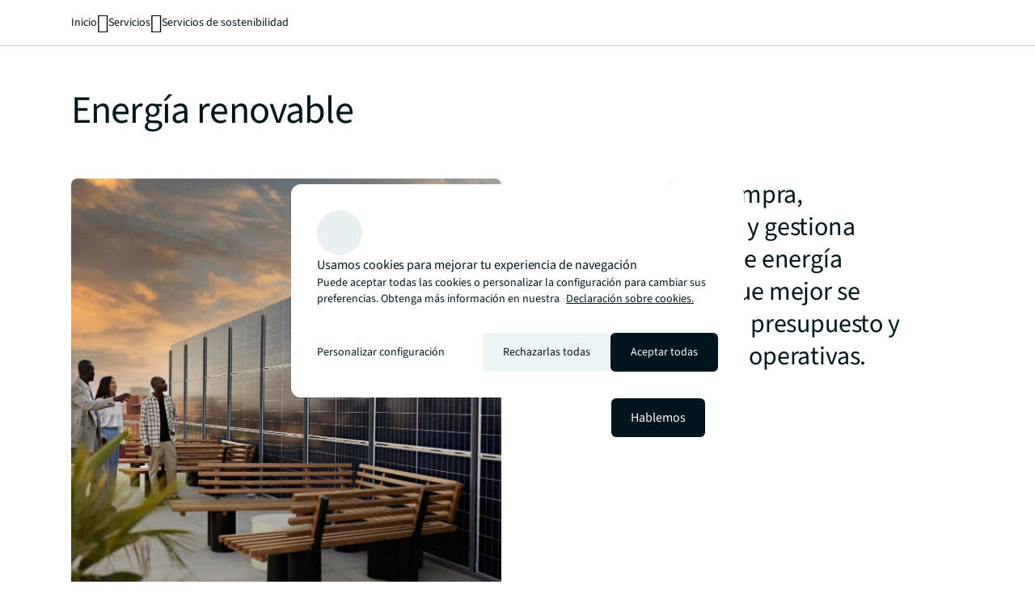

--- FILE ---
content_type: text/html;charset=utf-8
request_url: https://www.jll.com/es-es/services/sustainability/renewable-energy
body_size: 29458
content:
<!DOCTYPE HTML>
<html lang="es-ES" dir="ltr">
    <head>
    <meta charset="UTF-8"/>
    <title>Soluciones de Energía Renovable - Servicios de Sostenibilidad | JLL </title>
    <script defer="defer" type="text/javascript" src="/.rum/@adobe/helix-rum-js@%5E2/dist/rum-standalone.js"></script>
<link rel="icon" type="image/png" sizes="16x16" href="/content/dam/tech-resources/favicon-16x16.png"/>
    <link rel="icon" type="image/png" sizes="32x32" href="/content/dam/tech-resources/favicon-32x32.png"/>
    <link rel="icon" type="image/png" sizes="192x192" href="/content/dam/tech-resources/android-chrome-192x192.png"/>
    <meta name="keywords" content="Propietario,Inversor,Experiencia,Enfocado en sostenibilidad,Ocupante,Consideración,Servicios de sostenibilidad,Servicio,Desarrollador,Energía renovable,Normal"/>
    <meta name="description" content="Nuestra experiencia holística le ayudará a planificar, adquirir y gestionar soluciones de energía renovable que mejor se adapten a su presupuesto y necesidades operativas."/>
    <meta name="template" content="offering"/>
    <meta name="viewport" content="width=device-width, initial-scale=1"/>
    <meta name="robots" content="noindex, nofollow"/>
    <meta name="robots" content="noindex"/>

    
    


    
<meta name="ch.tagcloud" content="jll-taxonomy:content-type/marketing/service,jll-taxonomy:audiences/investor,jll-taxonomy:audiences/occupier,jll-taxonomy:audiences/developer,jll-taxonomy:audiences/owner,jll-taxonomy:brand/expertise,jll-taxonomy:content-priority/normal,jll-taxonomy:journey-stages/consideration,jll-taxonomy:services/sustainability-services,jll-taxonomy:services/sustainability-services/renewable-energy,jll-taxonomy:brand/sustainability-focused"/>
<meta name="ch.localizedTags" content="Servicio,Inversor,Ocupante,Desarrollador,Propietario,Experiencia,Normal,Consideración,Servicios de sostenibilidad,Energía renovable,Enfocado en sostenibilidad"/>




    <script type="application/ld+json">
        [{
  "@context" : "https://schema.org",
  "@type" : "BreadcrumbList",
  "itemListElement" : [ {
    "@type" : "ListItem",
    "position" : 1,
    "name" : "Inicio",
    "item" : "https://www.jll.com/es-es/"
  }, {
    "@type" : "ListItem",
    "position" : 2,
    "name" : "Servicios",
    "item" : "https://www.jll.com/es-es/services"
  }, {
    "@type" : "ListItem",
    "position" : 3,
    "name" : "Servicios de sostenibilidad",
    "item" : "https://www.jll.com/es-es/services/sustainability"
  }, {
    "@type" : "ListItem",
    "position" : 4,
    "name" : "Energ&iacute;a renovable",
    "item" : "https://www.jll.com/es-es/services/sustainability/renewable-energy"
  } ]
}]
    </script>




    


    


    


    


    
        <script type="application/ld+json">
            [{
  "@context" : "https://schema.org",
  "@graph" : [ {
    "@type" : "WebPage",
    "@id" : "https://www.jll.com/es-es/services/sustainability/renewable-energy#webpage",
    "url" : "https://www.jll.com/es-es/services/sustainability/renewable-energy",
    "name" : "Soluciones de Energía Renovable - Servicios de Sostenibilidad",
    "description" : "La experiencia holística de JLL te ayudará a planificar, adquirir y gestionar soluciones de energía renovable que se adapten mejor a tus presupuestos y necesidades operativas.",
    "inLanguage" : "es-ES",
    "dateModified" : "2025-09-10T14:02:50.877Z",
    "isPartOf" : {
      "@id" : "https://www.jll.com/#website"
    },
    "image" : {
      "@type" : "ImageObject",
      "url" : "https://s7d1.scene7.com/is/image/joneslanglasalle/25-offering-renewable-energy?qlt=85&dpr=off&fmt=webp"
    },
    "about" : {
      "@id" : "https://www.jll.com/es-es/services/sustainability/renewable-energy#service"
    },
    "mainEntity" : {
      "@type" : "Service",
      "@id" : "https://www.jll.com/es-es/services/sustainability/renewable-energy#service",
      "serviceType" : "Energía renovable",
      "areaServed" : {
        "@type" : "Country",
        "name" : "ES"
      },
      "provider" : {
        "@type" : "Organization",
        "name" : "JLL",
        "@id" : "https://www.jll.com/es-es/#organization",
        "url" : "https://www.jll.com/es-es/",
        "sameAs" : [ "https://en.wikipedia.org/wiki/JLL_(company)", "https://www.linkedin.com/company/jll", "https://x.com/JLL", "https://www.facebook.com/jll/", "https://www.youtube.com/@joneslanglasalle" ]
      },
      "logo" : {
        "@type" : "ImageObject",
        "url" : "https://s7d1.scene7.com/is/image/joneslanglasalle/base-logo?qlt=85&dpr=off&fmt=webp"
      }
    },
    "offers" : {
      "@type" : "Offer",
      "@id" : "https://www.jll.com/es-es/services/sustainability/renewable-energy#offer",
      "url" : "https://www.jll.com/es-es/services/sustainability/renewable-energy",
      "name" : "Energía renovable",
      "itemOffered" : "https://www.jll.com/es-es/services/sustainability/renewable-energy#service"
    }
  } ]
}]
        </script>
    


    




    
        <meta property="og:image" content="/content/dam/jllcom/non-text/images/stock/services/sustainability/25-offering-renewable-energy.jpg"/>
    
        <meta property="og:type" content="website"/>
    
        <meta property="og:title" content="Energía renovable"/>
    
        <meta property="og:url" content="https://www.jll.com/es-es/services/sustainability/renewable-energy.html"/>
    
        <meta property="og:description" content="La experiencia holística de JLL te ayudará a planificar, adquirir y gestionar soluciones de energía renovable que se adapten mejor a tus presupuestos y necesidades operativas."/>
    



    
        <meta name="twitter:title" content="Energía renovable"/>
    
        <meta name="twitter:description" content="La experiencia holística de JLL te ayudará a planificar, adquirir y gestionar soluciones de energía renovable que se adapten mejor a tus presupuestos y necesidades operativas."/>
    
        <meta name="twitter:image" content="https://s7d1.scene7.com/is/image/joneslanglasalle/25-offering-renewable-energy?qlt=85&amp;dpr=off&amp;fmt=webp"/>
    




<link rel="canonical" href="https://www.jll.com/es-es/services/sustainability/renewable-energy"/>


    <link rel="alternate" hreflang="en-us" href="https://www.jll.com/en-us/services/sustainability/renewable-energy"/>

    <link rel="alternate" hreflang="en-ca" href="https://www.jll.com/en-ca/services/sustainability/renewable-energy"/>

    <link rel="alternate" hreflang="fr-ca" href="https://www.jll.com/fr-ca/services/sustainability/renewable-energy"/>

    <link rel="alternate" hreflang="es-mx" href="https://www.jll.com/es-mx/services/sustainability/renewable-energy"/>

    <link rel="alternate" hreflang="en-in" href="https://www.jll.com/en-in/services/sustainability/renewable-energy"/>

    <link rel="alternate" hreflang="en-jp" href="https://www.jll.com/en-jp/services/sustainability/renewable-energy"/>

    <link rel="alternate" hreflang="ja-jp" href="https://www.jll.com/ja-jp/services/sustainability/renewable-energy"/>

    <link rel="alternate" hreflang="ko-kr" href="https://www.jll.com/ko-kr/services/sustainability/renewable-energy"/>

    <link rel="alternate" hreflang="zh-tw" href="https://www.jll.com/zh-tw/services/sustainability/renewable-energy"/>

    <link rel="alternate" hreflang="en-au" href="https://www.jll.com/en-au/services/sustainability/renewable-energy"/>

    <link rel="alternate" hreflang="en-hk" href="https://www.jll.com/en-hk/services/sustainability/renewable-energy"/>

    <link rel="alternate" hreflang="zh-hk" href="https://www.jll.com/zh-hk/services/sustainability/renewable-energy"/>

    <link rel="alternate" hreflang="en-vn" href="https://www.jll.com/en-sea/services/sustainability/renewable-energy"/>

    <link rel="alternate" hreflang="en-th" href="https://www.jll.com/en-sea/services/sustainability/renewable-energy"/>

    <link rel="alternate" hreflang="en-id" href="https://www.jll.com/en-sea/services/sustainability/renewable-energy"/>

    <link rel="alternate" hreflang="en-my" href="https://www.jll.com/en-sea/services/sustainability/renewable-energy"/>

    <link rel="alternate" hreflang="en-ph" href="https://www.jll.com/en-sea/services/sustainability/renewable-energy"/>

    <link rel="alternate" hreflang="en-sg" href="https://www.jll.com/en-sea/services/sustainability/renewable-energy"/>

    <link rel="alternate" hreflang="en-de" href="https://www.jll.com/en-de/services/sustainability/renewable-energy"/>

    <link rel="alternate" hreflang="de-de" href="https://www.jll.com/de-de/services/sustainability/renewable-energy"/>

    <link rel="alternate" hreflang="fr-fr" href="https://www.jll.com/fr-fr/services/sustainability/renewable-energy"/>

    <link rel="alternate" hreflang="nl-nl" href="https://www.jll.com/nl-nl/services/sustainability/renewable-energy"/>

    <link rel="alternate" hreflang="pl-pl" href="https://www.jll.com/pl-pl/services/sustainability/renewable-energy"/>

    <link rel="alternate" hreflang="pt-pt" href="https://www.jll.com/pt-pt/services/sustainability/renewable-energy"/>

    <link rel="alternate" hreflang="es-es" href="https://www.jll.com/es-es/services/sustainability/renewable-energy"/>

    <link rel="alternate" hreflang="ar-sa" href="https://www.jll.com/ar-sa/services/sustainability/renewable-energy"/>

    <link rel="alternate" hreflang="en-sa" href="https://www.jll.com/en-sa/services/sustainability/renewable-energy"/>

    <link rel="alternate" hreflang="en-be" href="https://www.jll.com/en-belux/services/sustainability/renewable-energy"/>

    <link rel="alternate" hreflang="en-lu" href="https://www.jll.com/en-belux/services/sustainability/renewable-energy"/>

    <link rel="alternate" hreflang="en-ae" href="https://www.jll.com/en-ae/services/sustainability/renewable-energy"/>

    <link rel="alternate" hreflang="x-default" href="https://www.jll.com/en-us/services/sustainability/renewable-energy"/>



    
    <link rel="stylesheet" href="/etc.clientlibs/jll-com-phoenix/clientlibs/clientlib-base.lc-3f3578cc4c62aadf7b08b9321ec3c3cf-lc.min.css" type="text/css">




<script>
    window.endpoints = {
        geolookupUrl: "https:\/\/www\u002Dprod.jll.com\/geolookup"
    };
</script>

<script>
    window.countryList = JSON.parse("{\r\n  \x22AD\x22: \x22Andorra\x22,\r\n  \x22AX\x22: \x22Aland Islands\x22,\r\n  \x22AE\x22: \x22United Arab Emirates\x22,\r\n  \x22AF\x22: \x22Afghanistan\x22,\r\n  \x22AG\x22: \x22Antigua and Barbuda\x22,\r\n  \x22AI\x22: \x22Anguilla\x22,\r\n  \x22AL\x22: \x22Albania\x22,\r\n  \x22AM\x22: \x22Armenia\x22,\r\n  \x22AO\x22: \x22Angola\x22,\r\n  \x22AQ\x22: \x22Antarctica\x22,\r\n  \x22AR\x22: \x22Argentina\x22,\r\n  \x22AS\x22: \x22American Samoa\x22,\r\n  \x22AT\x22: \x22Austria\x22,\r\n  \x22AU\x22: \x22Australia\x22,\r\n  \x22AW\x22: \x22Aruba\x22,\r\n  \x22AZ\x22: \x22Azerbaijan\x22,\r\n  \x22BA\x22: \x22Bosnia and Herzegovina\x22,\r\n  \x22BB\x22: \x22Barbados\x22,\r\n  \x22BD\x22: \x22Bangladesh\x22,\r\n  \x22BE\x22: \x22Belgium\x22,\r\n  \x22BF\x22: \x22Burkina Faso\x22,\r\n  \x22BG\x22: \x22Bulgaria\x22,\r\n  \x22BH\x22: \x22Bahrain\x22,\r\n  \x22BI\x22: \x22Burundi\x22,\r\n  \x22BJ\x22: \x22Benin\x22,\r\n  \x22BL\x22: \x22Saint Barthelemy\x22,\r\n  \x22BM\x22: \x22Bermuda\x22,\r\n  \x22BN\x22: \x22Brunei Darussalam\x22,\r\n  \x22BO\x22: \x22Bolivia\x22,\r\n  \x22BQ\x22: \x22Bonaire, Sint Eustatius and Saba\x22,\r\n  \x22BR\x22: \x22Brazil\x22,\r\n  \x22BS\x22: \x22Bahamas\x22,\r\n  \x22BT\x22: \x22Bhutan\x22,\r\n  \x22BV\x22: \x22Bouvet Island\x22,\r\n  \x22BW\x22: \x22Botswana\x22,\r\n  \x22BY\x22: \x22Belarus\x22,\r\n  \x22BZ\x22: \x22Belize\x22,\r\n  \x22CA\x22: \x22Canada\x22,\r\n  \x22CC\x22: \x22Cocos (Keeling) Islands\x22,\r\n  \x22CD\x22: \x22Democratic Republic of the Congo\x22,\r\n  \x22CF\x22: \x22Central African Republic\x22,\r\n  \x22CG\x22: \x22Congo\x22,\r\n  \x22CH\x22: \x22Switzerland\x22,\r\n  \x22CI\x22: \x22Cote d\x27Ivoire\x22,\r\n  \x22CK\x22: \x22Cook Islands\x22,\r\n  \x22CL\x22: \x22Chile\x22,\r\n  \x22CM\x22: \x22Cameroon\x22,\r\n  \x22CN\x22: \x22China\x22,\r\n  \x22CO\x22: \x22Colombia\x22,\r\n  \x22CR\x22: \x22Costa Rica\x22,\r\n  \x22CU\x22: \x22Cuba\x22,\r\n  \x22CV\x22: \x22Cabo Verde\x22,\r\n  \x22CW\x22: \x22Curacao\x22,\r\n  \x22CX\x22: \x22Christmas Island\x22,\r\n  \x22CY\x22: \x22Cyprus\x22,\r\n  \x22CZ\x22: \x22Czech Republic\x22,\r\n  \x22DE\x22: \x22Germany\x22,\r\n  \x22DJ\x22: \x22Djibouti\x22,\r\n  \x22DK\x22: \x22Denmark\x22,\r\n  \x22DM\x22: \x22Dominica\x22,\r\n  \x22DO\x22: \x22Dominican Republic\x22,\r\n  \x22DZ\x22: \x22Algeria\x22,\r\n  \x22EC\x22: \x22Ecuador\x22,\r\n  \x22EE\x22: \x22Estonia\x22,\r\n  \x22EG\x22: \x22Egypt\x22,\r\n  \x22EH\x22: \x22Western Sahara\x22,\r\n  \x22ER\x22: \x22Eritrea\x22,\r\n  \x22ES\x22: \x22Spain\x22,\r\n  \x22ET\x22: \x22Ethiopia\x22,\r\n  \x22FI\x22: \x22Finland\x22,\r\n  \x22FJ\x22: \x22Fiji\x22,\r\n  \x22FK\x22: \x22Falkland Islands\x22,\r\n  \x22FM\x22: \x22Micronesia\x22,\r\n  \x22FO\x22: \x22Faroe Islands\x22,\r\n  \x22FR\x22: \x22France\x22,\r\n  \x22GA\x22: \x22Gabon\x22,\r\n  \x22GB\x22: \x22United Kingdom\x22,\r\n  \x22GD\x22: \x22Grenada\x22,\r\n  \x22GE\x22: \x22Georgia\x22,\r\n  \x22GF\x22: \x22French Guiana\x22,\r\n  \x22GH\x22: \x22Ghana\x22,\r\n  \x22GI\x22: \x22Gibraltar\x22,\r\n  \x22GG\x22: \x22Guernsey\x22,\r\n  \x22GL\x22: \x22Greenland\x22,\r\n  \x22GM\x22: \x22Gambia\x22,\r\n  \x22GN\x22: \x22Guinea\x22,\r\n  \x22GP\x22: \x22Guadeloupe\x22,\r\n  \x22GQ\x22: \x22Equatorial Guinea\x22,\r\n  \x22GR\x22: \x22Greece\x22,\r\n  \x22GS\x22: \x22South Georgia and the South Sandwich Islands\x22,\r\n  \x22GT\x22: \x22Guatemala\x22,\r\n  \x22GU\x22: \x22Guam\x22,\r\n  \x22GW\x22: \x22Guinea\u002DBissau\x22,\r\n  \x22GY\x22: \x22Guyana\x22,\r\n  \x22HK\x22: \x22Hong Kong\x22,\r\n  \x22HM\x22: \x22Heard and Mcdonald Islands\x22,\r\n  \x22HN\x22: \x22Honduras\x22,\r\n  \x22HR\x22: \x22Croatia\x22,\r\n  \x22HT\x22: \x22Haiti\x22,\r\n  \x22HU\x22: \x22Hungary\x22,\r\n  \x22ID\x22: \x22Indonesia\x22,\r\n  \x22IE\x22: \x22Ireland\x22,\r\n  \x22IL\x22: \x22Israel\x22,\r\n  \x22IM\x22: \x22Isle of Man\x22,\r\n  \x22IN\x22: \x22India\x22,\r\n  \x22IO\x22: \x22British Indian Ocean Territory\x22,\r\n  \x22IQ\x22: \x22Iraq\x22,\r\n  \x22IR\x22: \x22Iran\x22,\r\n  \x22IS\x22: \x22Iceland\x22,\r\n  \x22IT\x22: \x22Italy\x22,\r\n  \x22JE\x22: \x22Jersey\x22,\r\n  \x22JM\x22: \x22Jamaica\x22,\r\n  \x22JO\x22: \x22Jordan\x22,\r\n  \x22JP\x22: \x22Japan\x22,\r\n  \x22KE\x22: \x22Kenya\x22,\r\n  \x22KG\x22: \x22Kyrgyzstan\x22,\r\n  \x22KH\x22: \x22Cambodia\x22,\r\n  \x22KI\x22: \x22Kiribati\x22,\r\n  \x22KM\x22: \x22Comoros\x22,\r\n  \x22KN\x22: \x22Saint Kitts and Nevis\x22,\r\n  \x22KP\x22: \x22North Korea\x22,\r\n  \x22KR\x22: \x22South Korea\x22,\r\n  \x22KW\x22: \x22Kuwait\x22,\r\n  \x22KY\x22: \x22Cayman Islands\x22,\r\n  \x22KZ\x22: \x22Kazakhstan\x22,\r\n  \x22LA\x22: \x22Laos\x22,\r\n  \x22LB\x22: \x22Lebanon\x22,\r\n  \x22LC\x22: \x22Saint Lucia\x22,\r\n  \x22LI\x22: \x22Liechtenstein\x22,\r\n  \x22LK\x22: \x22Sri Lanka\x22,\r\n  \x22LR\x22: \x22Liberia\x22,\r\n  \x22LS\x22: \x22Lesotho\x22,\r\n  \x22LT\x22: \x22Lithuania\x22,\r\n  \x22LU\x22: \x22Luxembourg\x22,\r\n  \x22LV\x22: \x22Latvia\x22,\r\n  \x22LY\x22: \x22Libya\x22,\r\n  \x22MA\x22: \x22Morocco\x22,\r\n  \x22MC\x22: \x22Monaco\x22,\r\n  \x22MD\x22: \x22Moldova\x22,\r\n  \x22ME\x22: \x22Montenegro\x22,\r\n  \x22MF\x22: \x22Saint Martin\x22,\r\n  \x22MG\x22: \x22Madagascar\x22,\r\n  \x22MH\x22: \x22Marshall Islands\x22,\r\n  \x22MK\x22: \x22North Macedonia\x22,\r\n  \x22ML\x22: \x22Mali\x22,\r\n  \x22MM\x22: \x22Myanmar\x22,\r\n  \x22MN\x22: \x22Mongolia\x22,\r\n  \x22MO\x22: \x22Macao\x22,\r\n  \x22MP\x22: \x22Northern Mariana Islands\x22,\r\n  \x22MQ\x22: \x22Martinique\x22,\r\n  \x22MR\x22: \x22Mauritania\x22,\r\n  \x22MS\x22: \x22Montserrat\x22,\r\n  \x22MT\x22: \x22Malta\x22,\r\n  \x22MU\x22: \x22Mauritius\x22,\r\n  \x22MV\x22: \x22Maldives\x22,\r\n  \x22MW\x22: \x22Malawi\x22,\r\n  \x22MX\x22: \x22Mexico\x22,\r\n  \x22MY\x22: \x22Malaysia\x22,\r\n  \x22MZ\x22: \x22Mozambique\x22,\r\n  \x22NA\x22: \x22Namibia\x22,\r\n  \x22NC\x22: \x22New Caledonia\x22,\r\n  \x22NE\x22: \x22Niger\x22,\r\n  \x22NF\x22: \x22Norfolk Island\x22,\r\n  \x22NG\x22: \x22Nigeria\x22,\r\n  \x22NI\x22: \x22Nicaragua\x22,\r\n  \x22NL\x22: \x22Netherlands\x22,\r\n  \x22NO\x22: \x22Norway\x22,\r\n  \x22NP\x22: \x22Nepal\x22,\r\n  \x22NR\x22: \x22Nauru\x22,\r\n  \x22NU\x22: \x22Niue\x22,\r\n  \x22NZ\x22: \x22New Zealand\x22,\r\n  \x22OM\x22: \x22Oman\x22,\r\n  \x22PA\x22: \x22Panama\x22,\r\n  \x22PE\x22: \x22Peru\x22,\r\n  \x22PF\x22: \x22French Polynesia\x22,\r\n  \x22PG\x22: \x22Papua New Guinea\x22,\r\n  \x22PH\x22: \x22Philippines\x22,\r\n  \x22PK\x22: \x22Pakistan\x22,\r\n  \x22PL\x22: \x22Poland\x22,\r\n  \x22PM\x22: \x22Saint Pierre and Miquelon\x22,\r\n  \x22PN\x22: \x22Pitcairn\x22,\r\n  \x22PR\x22: \x22Puerto Rico\x22,\r\n  \x22PS\x22: \x22Palestine\x22,\r\n  \x22PT\x22: \x22Portugal\x22,\r\n  \x22PW\x22: \x22Palau\x22,\r\n  \x22PY\x22: \x22Paraguay\x22,\r\n  \x22QA\x22: \x22Qatar\x22,\r\n  \x22RE\x22: \x22Reunion\x22,\r\n  \x22RO\x22: \x22Romania\x22,\r\n  \x22RS\x22: \x22Serbia\x22,\r\n  \x22RU\x22: \x22Russia\x22,\r\n  \x22RW\x22: \x22Rwanda\x22,\r\n  \x22SA\x22: \x22Saudi Arabia\x22,\r\n  \x22SB\x22: \x22Solomon Islands\x22,\r\n  \x22SC\x22: \x22Seychelles\x22,\r\n  \x22SD\x22: \x22Sudan\x22,\r\n  \x22SE\x22: \x22Sweden\x22,\r\n  \x22SG\x22: \x22Singapore\x22,\r\n  \x22SH\x22: \x22Saint Helena, Ascension and Tristan da Cunha\x22,\r\n  \x22SI\x22: \x22Slovenia\x22,\r\n  \x22SJ\x22: \x22Svalbard and Jan Mayen\x22,\r\n  \x22SK\x22: \x22Slovakia\x22,\r\n  \x22SL\x22: \x22Sierra Leone\x22,\r\n  \x22SM\x22: \x22San Marino\x22,\r\n  \x22SN\x22: \x22Senegal\x22,\r\n  \x22SO\x22: \x22Somalia\x22,\r\n  \x22SR\x22: \x22Suriname\x22,\r\n  \x22SS\x22: \x22South Sudan\x22,\r\n  \x22ST\x22: \x22Sao Tome and Principe\x22,\r\n  \x22SV\x22: \x22El Salvador\x22,\r\n  \x22SX\x22: \x22Sint Maarten\x22,\r\n  \x22SY\x22: \x22Syria\x22,\r\n  \x22SZ\x22: \x22Eswatini\x22,\r\n  \x22TC\x22: \x22Turks and Caicos Islands\x22,\r\n  \x22TD\x22: \x22Chad\x22,\r\n  \x22TF\x22: \x22French Southern Territories\x22,\r\n  \x22TG\x22: \x22Togo\x22,\r\n  \x22TH\x22: \x22Thailand\x22,\r\n  \x22TJ\x22: \x22Tajikistan\x22,\r\n  \x22TK\x22: \x22Tokelau\x22,\r\n  \x22TM\x22: \x22Turkmenistan\x22,\r\n  \x22TN\x22: \x22Tunisia\x22,\r\n  \x22TO\x22: \x22Tonga\x22,\r\n  \x22TL\x22: \x22Timor\u002DLeste\x22,\r\n  \x22TR\x22: \x22Turkiye\x22,\r\n  \x22TT\x22: \x22Trinidad and Tobago\x22,\r\n  \x22TV\x22: \x22Tuvalu\x22,\r\n  \x22TW\x22: \x22Taiwan\x22,\r\n  \x22TZ\x22: \x22Tanzania\x22,\r\n  \x22UA\x22: \x22Ukraine\x22,\r\n  \x22UG\x22: \x22Uganda\x22,\r\n  \x22UM\x22: \x22United States Minor Outlying Islands\x22,\r\n  \x22US\x22: \x22United States\x22,\r\n  \x22UY\x22: \x22Uruguay\x22,\r\n  \x22UZ\x22: \x22Uzbekistan\x22,\r\n  \x22VA\x22: \x22Holy See\x22,\r\n  \x22VC\x22: \x22Saint Vincent and the Grenadines\x22,\r\n  \x22VE\x22: \x22Venezuela\x22,\r\n  \x22VG\x22: \x22British Virgin Islands\x22,\r\n  \x22VI\x22: \x22U.S. Virgin Islands\x22,\r\n  \x22VN\x22: \x22Vietnam\x22,\r\n  \x22VU\x22: \x22Vanuatu\x22,\r\n  \x22WF\x22: \x22Wallis and Futuna\x22,\r\n  \x22WS\x22: \x22Samoa\x22,\r\n  \x22XK\x22: \x22Kosovo\x22,\r\n  \x22YE\x22: \x22Yemen\x22,\r\n  \x22YT\x22: \x22Mayotte\x22,\r\n  \x22ZA\x22: \x22South Africa\x22,\r\n  \x22ZM\x22: \x22Zambia\x22,\r\n  \x22ZW\x22: \x22Zimbabwe\x22\r\n}");
</script>




<!-- be_ixf, sdk, gho-->
<meta name="be:sdk" content="java_sdk_1.6.13" />
<meta name="be:timer" content="28ms" />
<meta name="be:norm_url" content="https://www.jll.com/es-es/services/sustainability/renewable-energy" />
<meta name="be:capsule_url" content="https://ixfd1-api.bc0a.com/api/ixf/1.0.0/get_capsule/f00000000256138/0282200929" />
<meta name="be:api_dt" content="pny_2025; pnm_11; pnd_17; pnh_10; pnmh_18; pn_epoch:1763403523231" />
<meta name="be:mod_dt" content="pny_1969; pnm_12; pnd_31; pnh_16; pnmh_00; pn_epoch:0" />
<meta name="be:orig_url" content="https://www.jll.com/es-es/services/sustainability/renewable-energy" />
<meta name="be:messages" content="3661" /><script type="text/javascript">void 0===window.BEJSSDKObserver&&function(e){var n=void 0,t=[],E=[],i=window.document,r=window.MutationObserver||window.WebKitMutationObserver;function d(e,n,t){for(var d=i.querySelectorAll(e),_=0,o=d.length;_<o;_++)if(-1==t||_ in t){for(var a=d[_],l=0;l<E.length;l++)if(E[l]==a.className||E[l]==a.id)return;a.className&&E.push(a.className),a.id&&E.push(a.id),a.ready&&null!=r||(a.ready=!0,n.call(a,a))}}function _(){t.forEach(function(e){return d(e.selector,e.fn,e.indexList)})}e.jsElementReady=function(e,E,o){return undefined===o&&(o=[]).push(0),null!=r?(n||(n=new r(_)).observe(i.documentElement,{childList:!0,subtree:!0}),t.push({selector:e,fn:E,indexList:o})):(document.addEventListener||(document.addEventListener=document.attachEvent),document.addEventListener("DOMContentLoaded",function(n){for(var t=i.querySelectorAll(e),r=0,d=t.length;r<d;r++)if(-1==o||r in o){var _=t[r];_.ready=!0,E.call(_,_)}})),d(e,E,o),function(){return function(e,E){for(var i=t.length;i--;){var r=t[i];r.selector===e&&r.fn===E&&(t.splice(i,1),!t.length&&n&&(n.disconnect(),n=null))}}(e,E)}}}(window.BEJSSDKObserver=window.BEJSSDKObserver||{});var jsElementReady=window.BEJSSDKObserver.jsElementReady;void 0===window.BELinkBlockGenerator&&function(e){e.MAXIMUM_HEADLINE_LENGTH=100,e.MAXIMUM_DESC_LENGTH=200,e.IND_LINK_BLOCK_TYPE_URL_TYPE=0,e.IND_LINK_BLOCK_TYPE_HEADLINE_TYPE=1,e.IND_LINK_BLOCK_TYPE_DESCRIPTION_TYPE=2,e.IND_LINK_BLOCK_TYPE_IMAGE_TYPE=3,e.REPLACEMENT_STRATEGY_OVERWRITE=0,e.REPLACEMENT_STRATEGY_POST_APPEND_ELEMENT=1,e.REPLACEMENT_STRATEGY_PRE_APPEND_ELEMENT=2,e.REPLACEMENT_STRATEGY_PRE_APPEND_PARENT=3,e.setMaximumHeadlineLength=function(n){e.MAXIMUM_HEADLINE_LENGTH=n},e.setMaximumDescriptionLength=function(n){e.MAXIMUM_DESC_LENGTH=n},e.generateIndividualLinks=function(n,t,E){var i=t[0],r=document.createElement(i),d=t[1],_=t[2],o=t[3];for(var a in d)r.setAttribute(a,d[a]);var l=!1;if(_.indexOf(e.IND_LINK_BLOCK_TYPE_URL_TYPE)>=0&&(r.setAttribute("href",E.url),l=!0),_.indexOf(e.IND_LINK_BLOCK_TYPE_HEADLINE_TYPE)>=0&&E.h1){var s=E.h1;s.length>e.MAXIMUM_HEADLINE_LENGTH&&(s=s.substring(0,e.MAXIMUM_HEADLINE_LENGTH)+"...");var L=document.createTextNode(s);r.appendChild(L),l=!0}if(_.indexOf(e.IND_LINK_BLOCK_TYPE_DESCRIPTION_TYPE)>=0&&E.desc){var T=E.desc;T.length>e.MAXIMUM_DESC_LENGTH&&(T=T.substring(0,e.MAXIMUM_DESC_LENGTH)+"...");L=document.createTextNode(T);r.appendChild(L),l=!0}if(_.indexOf(e.IND_LINK_BLOCK_TYPE_IMAGE_TYPE)>=0&&E.image&&(r.setAttribute("src",E.image),l=!0),l||0==_.length){for(var u=0;u<o.length;u++){var c=o[u];e.generateIndividualLinks(r,c,E)}n.appendChild(r)}},e.insertLinkBlocks=function(n,t,E,i,r,d){if(null!=n){if(t==e.REPLACEMENT_STRATEGY_OVERWRITE)for(;n.firstChild;)n.removeChild(n.firstChild);for(var _=n,o=0;o<E.length;o++){var a=E[o],l=a[0],s=document.createElement(l),L=a[1];for(var T in L)s.setAttribute(T,L[T]);if(d&&d[0]==o){var u=d[1],c=document.createElement(u),N=d[2],f=d[3];for(var A in N)c.setAttribute(A,N[A]);var v=document.createTextNode(f);c.appendChild(v),s.appendChild(c)}if(o==E.length-1)for(var P=0;P<r.length;P++)for(var I=r[P],M=0;M<i.length;M++)e.generateIndividualLinks(s,i[M],I);if(_==n)if(t==e.REPLACEMENT_STRATEGY_PRE_APPEND_ELEMENT)_.insertBefore(s,n.firstChild);else if(t==e.REPLACEMENT_STRATEGY_PRE_APPEND_PARENT){_.parentElement.insertBefore(s,_)}else _.appendChild(s);else _.appendChild(s);_=s}}}}(window.BELinkBlockGenerator=window.BELinkBlockGenerator||{});</script>
<style>
.be-ix-link-block .be-related-link-container {text-align: center;}
.be-ix-link-block .be-related-link-container .be-label {margin: 0;color: #56656b;font-size: 16px;font-family: 'Source Sans Pro';font-weight: 500;}
.be-ix-link-block .be-related-link-container .be-list {display: inline-block;list-style: none;margin: 0;padding: 0;}
.be-ix-link-block .be-related-link-container .be-list .be-list-item {display: inline-block;margin-right: 20px;}
.be-ix-link-block .be-related-link-container .be-list .be-list-item:last-child {margin-right: 0;}
.be-ix-link-block .be-related-link-container .be-list .be-list-item .be-related-link {color: #01151d;font-family: 'Source Sans Pro';text-decoration: none;}

@media (max-width: 767px) {
.be-ix-link-block .be-related-link-container .be-label {width: 100%;}
.be-ix-link-block .be-related-link-container .be-list {display: block;width: 100%;}
.be-ix-link-block .be-related-link-container .be-list .be-list-item {display: block; margin-right: 0; margin-top: 16px;}}
@media (min-width: 768px) {
.be-ix-link-block .be-related-link-container {display: flex; justify-content: center;}
.be-ix-link-block .be-related-link-container .be-label {display: inline-block;margin-right: 20px;flex-basis: 150px;flex-grow: 0;flex-shrink: 0;}
.be-ix-link-block .be-related-link-container .be-list {width: auto;}}
</style>
        

<script id="be-app-script" data-testmode="false" data-delay='0' data-customerid="f00000000256138" src="https://app-cf.bc0a.com/corejs/be-app.js"></script>



<script type="text/javascript">
            (function() {
                window.ContextHub = window.ContextHub || {};

                /* setting paths */
                ContextHub.Paths = ContextHub.Paths || {};
                ContextHub.Paths.CONTEXTHUB_PATH = "/conf/jll-com-phoenix/settings/cloudsettings/contexthub-container/contexthub";
                ContextHub.Paths.RESOURCE_PATH = "\/content\/jll\u002Dcom\u002Dphoenix\/country\/emea\/es\/es\/services\/sustainability\/renewable\u002Denergy\/_jcr_content\/contexthub";
                ContextHub.Paths.SEGMENTATION_PATH = "";
                ContextHub.Paths.CQ_CONTEXT_PATH = "";

                /* setting initial constants */
                ContextHub.Constants = ContextHub.Constants || {};
                ContextHub.Constants.ANONYMOUS_HOME = "/home/users/X/XvtNiEVO_K3Hbnd1zwpP";
                ContextHub.Constants.MODE = "no-ui";
            }());
        </script><script src="/etc/cloudsettings.kernel.js/conf/jll-com-phoenix/settings/cloudsettings/contexthub-container/contexthub" type="text/javascript"></script>



<script>
    window.translations = {"Milwaukee":"Milwaukee","Charleston":"Charleston","Belgrade":"Belgrado","Data and analytics solutions":"Soluciones de datos y análisis","Bordeaux":"Burdeos","Investment sales and advisory":"Ventas y asesoría de inversiones","England":"Inglaterra","Product":"Producto","Austin":"Austin","Design":"Diseño","Test tag page creation":"Test tag page creation","Washington, DC":"Washington D. C.","Guangzhou":"Guangzhou","Ottawa":"Ottawa","Newfoundland and Labrador":"Terranova y Labrador","China Mainland":"China continental","Green buildings":"Edificios sostenibles","Seattle":"Seattle","Bengaluru":"Bangalore","Lisbon":"Lisboa","Nashville":"Nashville","California":"California","Hyderabad":"Hyderabad","Derivative advisory":"Asesoría de derivados","Mississippi":"Misisipi","Finland":"Finlandia","Leipzig":"Leipzig","Proptech":"Proptech","Consideration":"Consideración","Maryland":"Maryland","Lease restructuring":"Reestructuración de arrendamientos","Hanover":"Hannover","Puerto Rico":"Puerto Rico","East of England":"Este de Inglaterra","Rhein-Neckar":"Rin-Neckar","Oklahoma":"Oklahoma","Lille":"Lille","Newcastle":"Newcastle","Arkansas":"Arkansas","Mumbai":"Mumbai","Decarbonization strategy":"Estrategia de descarbonización","Infrastructure advisory":"Asesoría de infraestructura","North Dakota":"Dakota del Norte","Nevada":"Nevada","Living and multifamily":"Living and multifamily","Exeter":"Exeter","Agency lending":"Agencia de financiación","Lyon":"Lyon","Benchmarking":"Benchmarking","United Arab Emirates":"Emiratos Árabes Unidos","Kenya":"Kenia","tag creation 4":"Tag creation 7","Michigan":"Míchigan","Surabaya":"Surabaya","Awards":"Premios","Southampton":"Southampton","Space management solutions":"Soluciones de gestión de espacios","Orlando":"Orlando","Jakarta":"Jakarta","Fukuoka":"Fukuoka","Occupancy planning":"Planificación de la ocupación","Israel":"Israel","Osaka":"Osaka","Montreal":"Montreal","Location relevance":"Relevancia de la ubicación","Mexico City":"Ciudad de México","Wyoming":"Wyoming","Jeddah":"Jedda","Johannesburg":"Johannesburgo","Special purpose":"Propósito especial","Project management":"Gestión de proyectos","Marseille":"Marsella","Malaysia":"Malasia","Regional":"Regional","Oakland":"Oakland","Global":"Global","Retail":"Retail","Technology management":"Gestión tecnológica","Rome":"Roma","Debt":"Deuda","Tokyo":"Tokio","Brazil":"Brasil","Insight":"Insight","Life sciences":"Ciencias de la vida","Client stories landing":"Página de casos de éxito","Jacksonville":"Jacksonville","State or Province":"Estado o provincia","Sacramento":"Sacramento","Barcelona":"Barcelona","Long Island":"Long Island","Perth":"Perth","Careers":"Carreras","Ecommerce":"Ecommerce","Test page creation 2":"Test page creation 5","Prague":"Praga","Brand":"Marca","Data centers":"Centros de datos","Italy":"Italia","Loyalty":"Lealtad","Local knowledge":"Conocimiento local","Vermont":"Vermont","Responsive":"Responsivo","Corporate":"Corporativo","Scotland":"Escocia","Alabama":"Alabama","West Virginia":"Virginia Occidental","Rotterdam":"Róterdam","Contact page":"Página de contacto","Agency leasing":"Agencia de arrendamiento","Hub":"Centro","Minneapolis":"Minneapolis","Colorado":"Colorado","Honolulu":"Honolulu","Technology leader":"Líder en tecnología","Hybrid workplace":"Lugar de trabajo híbrido","Topical lens":"Análisis temático","Government incentives":"Incentivos gubernamentales","Korea":"Corea","District of Columbia":"Distrito de Columbia","New York":"Nueva York","Prince Edward Island":"Isla del Príncipe Eduardo","Topics":"Temas","Report":"Informe","Audiences":"Audiencias","Shareholder":"Accionista","People":"Personas","Tenant representation":"Representación del inquilino","Ghosted":"Oculto","Minnesota":"Minnesota","Xi\u0027an":"Xi’an","Property management":"Gestión de propiedades","1.11":"4.11","Market dynamics":"Dinámica del mercado","San Francisco":"San Francisco","Regeneration":"Regeneración","People search":"Búsqueda de personas","Kochi":"Kochi","Cairo":"El cairo","São Paulo":"São Paulo","Ohio":"Ohio","Recruitment article":"Artículo sobre selección de personal","North Carolina":"Carolina del Norte","Nottingham":"Nottingham","Westchester":"Westchester","Test tag 1.9.1.1":"Test tag 1.9.1.4","Casablanca":"Casablanca","Bucharest":"Bucarest","Healthcare property":"Propiedad de centros sanitarios","Developer":"Desarrollador","Hangzhou":"Hangzhou","Portugal":"Portugal","Copenhagen":"Copenhague","Chennai":"Chennai","Morocco":"Marruecos","Affordable housing":"Vivienda asequible","Data centers property":"Centros de datos","Shenzhen":"Shenzhen","Wellington":"Wellington","Kansas City":"Ciudad de Kansas","Montana":"Montana","Mid-Atlantic":"Atlántico Medio","Kentucky":"Kentucky","Test tag 1.2.1":"Test tag 1.2.4","Saskatchewan":"Saskatchewan","Delaware":"Delaware","Florida":"Florida","India":"India","Beijing":"Pekín","Bangkok":"Bangkok","Supply chain":"Cadena de suministro","Canada":"Canadá","Santiago":"Santiago","Madrid":"Madrid","Taiwan":"Taiwán","Columbus":"Columbus","Lens":"Análisis","Canberra":"Canberra","Virginia":"Virginia","Toronto":"Toronto","Germany":"Alemania","Cologne":"Colonia","Industries":"Sectores","Ahmedabad":"Ahmedabad","Americas":"Américas","Insights landing":"Página de análisis","Chaptered summary":"Resumen por capítulos","Manitoba":"Manitoba","Portland":"Portland","United States":"Estados Unidos","Adelaide":"Adelaida","Rhein-Ruhr":"Rin-Ruhr","Content type":"Tipo de contenido","Moscow":"Moscú","Project and development services":"Servicios de proyectos y desarrollo","Profile":"Perfil","South Carolina":"Carolina del Sur","Costa Rica":"Costa Rica","Hobart":"Hobart","Vietnam":"Vietnam","Energy":"Energía","External profile":"Perfil externo","Yorkshire":"Yorkshire","New Orleans":"Nueva Orleans","Denver":"Denver","Buenos Aires":"Buenos Aires","Nigeria":"Nigeria","San Antonio":"San Antonio","Government":"Gobierno","Webinar":"Seminario web","South":"Sur","Public sector solutions":"Soluciones para el sector público","Lab":"Laboratorio","Mobile":"Mobile","Switzerland":"Suiza","Namur":"Namur","Spain":"España","MENA":"Mena","Distressed asset services":"Servicios de activos en dificultades","Automated collection":"Colección automatizada","East Midlands":"East Midlands","Energy management":"Gestión energética","Products":"Productos","Alberta":"Alberta","Cardiff":"Cardiff","Capital flows":"Flujos de capital","Integrated workplace management solutions":"Soluciones integradas de gestión del lugar de trabajo","Dublin":"Dublín","Index collection":"Colección de índices","Seville":"Sevilla","Riyadh":"Riad","New York City":"Ciudad de Nueva York","Education":"Educación","Sustainability":"Sostenibilidad","Industrial and logistics":"Industrial y logística","Pittsburgh":"Pittsburgh","LATAM":"Latinoamérica","Europe":"Europa","Berlin":"Berlín","Phuket":"Phuket","News landing":"Página de noticias","Conversion":"Conversión","Bogota":"Bogotá","Facilities management":"Gestión de instalaciones","Industry lens":"Análisis del sector","Cherry Hill":"Cherry Hill","Exclude personalization":"Excluir personalización","Edmonton":"Edmonton","Design services":"Servicios de diseño","Collection":"Colección","Women inspire":"Mujeres que inspiran","Tampa":"Tampa","Ontario":"Ontario","Construction management":"Gestión de la construcción","Test tag 1.9.2.1":"Test tag 1.9.2.4","Madison":"Madison","Delhi":"Delhi","Frankfurt":"Frankfurt","Maine":"Maine","Ann Arbor":"Ann Arbor","Tennessee":"Tennessee","Macau":"Macao","Marketing":"Marketing","Darwin":"Darwin","Client story":"Casos de éxito","Occupier":"Ocupante","Ireland":"Irlanda","Sale and leaseback":"Sale and leaseback","Sustainability strategy":"Estrategia de sostenibilidad","Edinburgh":"Edimburgo","Manufacturing":"Manufactura","France":"Francia","Dusseldorf":"Düsseldorf","San Juan":"San Juan","Company or pr":"Empresa o relaciones públicas","Employee story":"Historia del empleado","Inclusivity":"Inclusividad","Fort Lauderdale":"Fort Lauderdale","West":"Oeste","Podcast":"Podcast","East Rutherford":"East Rutherford","South East England":"Sureste de Inglaterra","Series":"Serie","Midwest":"Medio oeste","Orange County":"Condado de Orange","Engineering and operations":"Ingeniería y operaciones","Norway":"Noruega","Sustainability focused":"Enfocado en sostenibilidad","Mexico":"México","Strategy":"Estrategia","Los Angeles":"Los Ángeles","Capital markets":"Mercados de capitales","Glen Waverley":"Glen Waverley","Investor":"Inversor","Editorial collection":"Colección editorial","Paris":"París","Houston":"Houston","Location strategy":"Estrategia de ubicación","Owner":"Propietario","Strategy and design":"Estrategia y diseño","Bali":"Bali","Indiana":"Indiana","Residential":"Residencial","Wales":"Gales","Sustainable operations":"Operaciones sostenibles","Test tag 1.20":"Test tag 1.23","Cincinnati":"Cincinnati","Data center":"Centro de datos","Sunshine Coast":"Sunshine Coast","Kazakhstan":"Kazajistán","Tag page creation test 1":"Tag page creation test 1","External location":"Ubicación externa","Tianjin":"Tianjin","Tag page creation test 2":"Tag page creation test 2","Bertrange":"Bertrange","Panama":"Panamá","Argentina":"Argentina","Warsaw":"Varsovia","St. Petersburg":"San Petersburgo","Property type lens":"Análisis por tipo de propiedad","British Columbia":"Columbia Británica","Loan sales":"Venta de créditos","Asset management":"Gestión de activos","Land":"Suelo","Budapest":"Budapest","Infrastructure and renewables":"Infraestructura y energías renovables","Milan":"Milán","Renewable energy":"Energía renovable","On-site experience":"Experiencia in situ","Illinois":"Illinois","London":"Londres","Georgia":"Georgia","Parramatta":"Parramatta","Idaho":"Idaho","Sydney":"Sídney","Content priority":"Prioridad del contenido","New Brunswick":"Nuevo Brunswick","Office":"Oficina","Christchurch":"Christchurch","Qingdao":"Qingdao","Leasing":"Arrendamiento","Louisville":"Louisville","Hamburg":"Hamburgo","Geneva":"Ginebra","Dubai":"Dubái","Washington":"Washington","Coimbatore":"Coimbatore","Sweden":"Suecia","Missouri":"Misuri","Poland":"Polonia","Nuremberg":"Núremberg","Data center property":"Propiedades de centros de datos","tag creation test 3":"Tag creation test 6","Dallas":"Dallas","Helsinki":"Helsinki","Gothenburg":"Gotemburgo","Wisconsin":"Wisconsin","Des Moines":"Des Moines","North Sydney":"Norte de Sídney","Future of real estate":"Futuro del sector inmobiliario","Shanghai":"Shanghái","Chandigarh":"Chandigarh","Hawaii":"Hawái","Rio de Janeiro":"Río de Janeiro","Podcast series":"Serie de pódcast","Normal":"Normal","Birmingham":"Birmingham","Services":"Servicios","Czech Republic":"República Checa","EV charging solutions":"soluciones de carga para vehículos eléctricos","Baltimore":"Baltimore","New Mexico":"Nuevo México","Talent acquisition":"Adquisición de talento","Event":"Evento","Australia":"Australia","Portfolio management":"Gestión de carteras","Artificial intelligence":"Inteligencia artificial","Expertise":"Experiencia","Philadelphia":"Filadelfia","Detroit":"Detroit","Charlotte":"Charlotte","Marketing article":"Artículo de marketing","Lagos":"Lagos","Kiev":"Kiev","Zurich":"Zúrich","Melbourne":"Melbourne","Sub-Saharan Africa":"África Subsahariana","Sustainability services":"Servicios de sostenibilidad","Lender":"Financiador","Curitiba":"Curitiba","Brisbane":"Brisbane","Luxembourg":"Luxemburgo","Bristol":"Bristol","Northwest England":"Noroeste de Inglaterra","Guadalajara":"Guadalajara","Relocation management":"Gestión de reubicación","Economics":"Economía","Colombia":"Colombia","Oslo":"Oslo","Gurgaon":"Gurgaon","Calgary":"Calgary","Landing page":"Página de destino","Kolkata":"Calcuta","Kansas":"Kansas","Student housing":"Residencia de estudiantes","Strategic consulting":"Consultoría estratégica","Bratislava":"Bratislava","Financial services":"Servicios financieros","Pennsylvania":"Pensilvania","Iowa":"Iowa","Campaign":"Campaña","Eindhoven":"Eindhoven","Occupier trends":"Tendencias de ocupantes","Texas":"Texas","Space planning":"Planificación de espacios","Al Khobar":"Al Khobar","Pune":"Pune","Richmond":"Richmond","Indianapolis":"Indianápolis","Guide":"Guía","Singapore":"Singapur","Legal":"Legal","Featured":"Destacado","Southeast":"Sureste","Nebraska":"Nebraska","Russia":"Rusia","Winnipeg":"Winnipeg","Netherlands":"Países bajos","Job seeker":"Buscador de empleo","Quality":"Calidad","News":"Noticias","Chongqing":"Chongqing","Alaska":"Alaska","Phoenix":"Phoenix","Nice â Sofia Antipolis":"Niza – Sofía Antípolis","Value and risk advisory":"Asesoría de valor y riesgo","Homepage":"Página de inicio","Media or Analyst":"Medios o analista","Romania":"Rumanía","Panama City":"Ciudad de Panamá","Philippines":"Filipinas","Norwich":"Norwich","Quebec":"Quebec","South Dakota":"Dakota del Sur","New Jersey":"Nueva Jersey","Net-zero":"Cero neto","Miami":"Miami","Rennes":"Rennes","Test tag 1.8":"Test tag 1.8","Regulation":"Regulación","Hotels and hospitality":"Hoteles y hospitalidad","Shanghai-Pudong":"Shanghái-Pudong","Test tag 1.1":"Test tag 1.1","Location":"Ubicación","Indonesia":"Indonesia","Awareness":"Concienciación","Capital planning":"Planificación de capital","Decarbonization":"Descarbonización","Fort Worth":"Fort Worth","Monterrey":"Monterrey","Utah":"Utah","Sports and entertainment":"Deportes y entretenimiento","San Diego":"San Diego","Asia Pacific":"Asia-Pacífico","Antwerp":"Amberes","Special":"Especial","Mascot":"Mascot","Investment banking":"Banca de inversión","Chile":"Chile","Istanbul":"Estambul","Arizona":"Arizona","Las Vegas":"Las Vegas","AI solutions":"Soluciones de inteligencia artificial","Boston":"Boston","Munich":"Múnich","Leeds":"Leeds","Montgomery":"Montgomery","Ukraine":"Ucrania","Local":"Local","Hanoi":"Hanói","Midlands":"Midlands","Abu Dhabi":"Abu Dabi","Self storage":"Self storage","Journey stages":"Etapas del viaje","Transactions":"Transacciones","Belgium":"Bélgica","Connecticut":"Connecticut","Boise":"Boise","Country":"País","South Africa":"Sudáfrica","Cities":"Ciudades","Peru":"Perú","Future of work":"Futuro del trabajo","Investment":"Inversión","Vancouver":"Vancouver","Iselin":"Iselin","Hong Kong":"Hong Kong","Grand Rapids":"Grand Rapids","Retrofitting":"Retrofitting","Research":"Investigación","Thailand":"Tailandia","Series collection":"Colección de series","Property management solutions":"Soluciones de gestión de propiedades","Amsterdam":"Ámsterdam","Massachusetts":"Massachusetts","Salt Lake City":"Salt Lake City","Macroeconomics":"Macroeconomía","St. Louis":"San Luis","Coworking and flex":"Coworking y espacios flexibles","Nanjing":"Nankín","Green leasing":"Green leasing","Raleigh":"Raleigh","EMEA":"EMEA","Test tags":"Test tags","Uruguay":"Uruguay","Sri Lanka":"Sri Lanka","Debt advisory":"Asesoría de deuda","United Kingdom":"Reino Unido","Asset management solutions":"Soluciones de gestión de activos","Partnership":"Asociación","Porto":"Oporto","Louisiana":"Louisiana","Healthcare":"Salud","Workplace management":"Workplace management","Corporate news":"Noticias corporativas","Outlook":"Outlook","Facilities management solutions":"Soluciones de gestión de instalaciones","Mississauga":"Mississauga","Technology":"Tecnología","Interactive":"Interactivo","Memphis":"Memphis","Wrocław":"Breslavia","Business and professional services":"Servicios empresariales y profesionales","Gold Coast":"Costa Dorada","Brussels":"Bruselas","Tel Aviv":"Tel Aviv","Insightful":"Con visión","Hungary":"Hungría","Japan":"Japón","External property":"Propiedad externa","Toulouse":"Toulouse","Parsippany":"Parsippany","Ho Chi Minh City":"Ho Chi Minh","Stockholm":"Estocolmo","Lease administration":"Administración de arrendamientos","New Zealand":"Nueva Zelanda","Shenyang":"Shenyang","News release":"Comunicado de prensa","Risk management":"Gestión de riesgos","Northeast":"Noreste","Oregon":"Oregón","Gdańsk":"Gdansk","Workplace experience solutions":"Soluciones de experiencia en el lugar de trabajo","Stuttgart":"Stuttgart","Egypt":"Egipto","Seniors housing":"Vivienda para personas mayores","Capital markets quants":"Mercados de capital cuantitativos","External source":"Fuente externa","Auckland":"Auckland","Cleveland":"Cleveland","Property types":"Tipos de inmuebles","Saudi Arabia":"Arabia Saudita","South England":"Sur de Inglaterra","Lima":"Lima","Atlanta":"Atlanta","Wuhan":"Wuhan","Perspectives":"Perspectivas","Silicon Valley":"Silicon Valley","Slovakia":"Eslovaquia","Operations and management":"Operaciones y gestión","Serbia":"Serbia","Rhode Island":"Rhode Island","Test tag 1.9.2":"Test tag 1.9.5","Nantes":"Nantes","Chicago":"Chicago","Test tag 1.9.1":"Test tag 1.9.4","Service":"Servicio","Tijuana":"Tijuana","Strasbourg":"Estrasburgo","Turkiye":"Turquía","Nova Scotia":"Nueva Escocia","Chengdu":"Chengdu","New Hampshire":"Nuevo Hampshire","Denmark":"Dinamarca","Manchester":"Mánchester","Hartford":"Hartford","Kraków":"Cracovia"}
</script>

<script>
    window.jllDataLayer = window.jllDataLayer || [];

    window.analyticsPageData = {
        authors: "",
        locale: "www.jll.com\/es\/es",
        language: "es",
        country: "Spain",
        datePublished: "",
        tagTitles: "Service,Investor,Occupier,Developer,Owner,Expertise,Normal,Consideration,Sustainability services,Renewable energy,Sustainability focused".split(","),
        tagPaths: "\/content\/cq:tags\/jll\u002Dtaxonomy\/content\u002Dtype\/marketing\/service,\/content\/cq:tags\/jll\u002Dtaxonomy\/audiences\/investor,\/content\/cq:tags\/jll\u002Dtaxonomy\/audiences\/occupier,\/content\/cq:tags\/jll\u002Dtaxonomy\/audiences\/developer,\/content\/cq:tags\/jll\u002Dtaxonomy\/audiences\/owner,\/content\/cq:tags\/jll\u002Dtaxonomy\/brand\/expertise,\/content\/cq:tags\/jll\u002Dtaxonomy\/content\u002Dpriority\/normal,\/content\/cq:tags\/jll\u002Dtaxonomy\/journey\u002Dstages\/consideration,\/content\/cq:tags\/jll\u002Dtaxonomy\/services\/sustainability\u002Dservices,\/content\/cq:tags\/jll\u002Dtaxonomy\/services\/sustainability\u002Dservices\/renewable\u002Denergy,\/content\/cq:tags\/jll\u002Dtaxonomy\/brand\/sustainability\u002Dfocused".split(","),
    };
</script>

<script>
    window.searchConfigProvider = {
        domain: "https:\/\/www.jll.com",
        subscriptionIdentifier: "8f6a4de5b0144673acaa89b03aac035e",
        countries: "Spain"
    };
</script>

<script>
    window.dynamicPages = {
        people: "https:\/\/www.jll.com\/es\u002Des\/people\/bio\u002Dbroker\/",
        leadership: "https:\/\/www.jll.com\/es\u002Des\/about\u002Djll\/leadership\/bio\u002Dleader\/",
        peopleSearch: "https:\/\/www.jll.com\/es\u002Des\/people",
        locationSearch: "https:\/\/www.jll.com\/es\u002Des\/locations",
        contentSearch: "https:\/\/www.jll.com\/es\u002Des\/content\u002Dsearch",
        siteSearch: "https:\/\/www.jll.com\/es\u002Des\/search?"
    };
</script>
    
    
    

    

    


        <script type="text/javascript" src="//assets.adobedtm.com/086cfb3c0253/8c06c90b7d00/launch-2fc3ae17aad5.min.js" async></script>


    
    <script src="/etc.clientlibs/jll-com-phoenix/clientlibs/clientlib-dependencies.lc-d41d8cd98f00b204e9800998ecf8427e-lc.min.js"></script>


    
    <link rel="stylesheet" href="/etc.clientlibs/jll-com-phoenix/clientlibs/clientlib-dependencies.lc-d41d8cd98f00b204e9800998ecf8427e-lc.min.css" type="text/css">
<link rel="stylesheet" href="/etc.clientlibs/jll-com-phoenix/clientlibs/clientlib-site.lc-722be56045d413e843c18d3647b95e1c-lc.min.css" type="text/css">


    
    
    <script async src="/etc.clientlibs/core/wcm/components/commons/datalayer/v2/clientlibs/core.wcm.components.commons.datalayer.v2.lc-1e0136bad0acfb78be509234578e44f9-lc.min.js"></script>


    
    <script async src="/etc.clientlibs/core/wcm/components/commons/datalayer/acdl/core.wcm.components.commons.datalayer.acdl.lc-bf921af342fd2c40139671dbf0920a1f-lc.min.js"></script>



    
    
</head>
    <body class="page basicpage" id="page-dd813ea6c8" data-cmp-link-accessibility-enabled data-cmp-link-accessibility-text="se abre en una pestaña nueva" data-cmp-data-layer-enabled data-cmp-data-layer-name="adobeDataLayer">
        <script>
            var dataLayerName = 'adobeDataLayer' || 'adobeDataLayer';
            window[dataLayerName] = window[dataLayerName] || [];
            window[dataLayerName].push({
                page: JSON.parse("{\x22page\u002Ddd813ea6c8\x22:{\x22@type\x22:\x22jll\u002Dcom\u002Dphoenix\/components\/page\x22,\x22repo:modifyDate\x22:\x222025\u002D09\u002D10T14:02:50Z\x22,\x22dc:title\x22:\x22Energía renovable\x22,\x22dc:description\x22:\x22La experiencia holística de JLL te ayudará a planificar, adquirir y gestionar soluciones de energía renovable que se adapten mejor a tus presupuestos y necesidades operativas.\x22,\x22xdm:template\x22:\x22\/conf\/jll\u002Dcom\u002Dphoenix\/settings\/wcm\/templates\/offering\x22,\x22xdm:language\x22:\x22es\u002DES\x22,\x22xdm:tags\x22:[\x22Propietario\x22,\x22Inversor\x22,\x22Experiencia\x22,\x22Enfocado en sostenibilidad\x22,\x22Ocupante\x22,\x22Consideración\x22,\x22Servicios de sostenibilidad\x22,\x22Servicio\x22,\x22Desarrollador\x22,\x22Energía renovable\x22,\x22Normal\x22],\x22repo:path\x22:\x22\/content\/jll\u002Dcom\u002Dphoenix\/country\/emea\/es\/es\/services\/sustainability\/renewable\u002Denergy.html\x22}}"),
                event:'cmp:show',
                eventInfo: {
                    path: 'page.page\u002Ddd813ea6c8'
                }
            });
        </script>
        
        
            

<div class="cmp-page__skiptomaincontent">
    <a class="cmp-page__skiptomaincontent-link" href="#main">Saltar al contenido principal</a>
</div>

    <link rel="stylesheet" href="/etc.clientlibs/core/wcm/components/page/v2/page/clientlibs/site/skiptomaincontent.lc-696ce9a06faa733b225ffb8c05f16db9-lc.min.css" type="text/css">



            
<div class="root container responsivegrid offering-page full-width-container">

    
    <div id="container-35babf8b6b" class="cmp-container">
        


<div class="aem-Grid aem-Grid--12 aem-Grid--default--12 ">
    
    <header class="experiencefragment aem-GridColumn aem-GridColumn--default--12">
<div id="experiencefragment-da9931946b" class="cmp-experiencefragment cmp-experiencefragment--header">


    
    
    
    <div id="container-17e2a47cf7" class="cmp-container">
        
        <div class="header">
<react-component data-component="header" data-config="{&#34;logo&#34;:{&#34;opensInNewTab&#34;:false,&#34;linkURL&#34;:&#34;/es-es/&#34;,&#34;decorative&#34;:false,&#34;widths&#34;:[],&#34;lazyEnabled&#34;:false,&#34;lazyThreshold&#34;:0,&#34;dmImage&#34;:false,&#34;image&#34;:{&#34;imageLink&#34;:{&#34;accessibilityLabel&#34;:&#34;Logotipo de JLL&#34;,&#34;valid&#34;:true,&#34;url&#34;:&#34;/es-es.html&#34;},&#34;alt&#34;:&#34;JLL Logo&#34;,&#34;sizes&#34;:&#34;&#34;,&#34;lazyEnabled&#34;:true,&#34;uuid&#34;:&#34;aee310dc-4522-45e5-9de2-6c11963b09d7&#34;,&#34;src&#34;:&#34;/content/experience-fragments/jll-com-phoenix/country/emea/es/es/header/master/_jcr_content/root/header/logo.coreimg.png/1748602400493/base-logo.png&#34;,&#34;id&#34;:&#34;image-4708584e85&#34;,&#34;:type&#34;:&#34;core/wcm/components/image/v3/image&#34;,&#34;dataLayer&#34;:{&#34;image-4708584e85&#34;:{&#34;@type&#34;:&#34;core/wcm/components/image/v3/image&#34;,&#34;repo:modifyDate&#34;:&#34;2025-05-30T10:53:20Z&#34;,&#34;xdm:linkURL&#34;:&#34;/es-es.html&#34;,&#34;image&#34;:{&#34;repo:id&#34;:&#34;aee310dc-4522-45e5-9de2-6c11963b09d7&#34;,&#34;repo:modifyDate&#34;:&#34;2024-12-04T11:28:45Z&#34;,&#34;@type&#34;:&#34;image/png&#34;,&#34;repo:path&#34;:&#34;/content/dam/jll-com-phoenix/base-logo.png&#34;,&#34;xdm:tags&#34;:[&#34;properties:orientation/landscape&#34;],&#34;xdm:smartTags&#34;:{&#34;ring&#34;:0.871,&#34;bangles&#34;:0.836,&#34;oval&#34;:0.862,&#34;spiral&#34;:0.889,&#34;ribbon&#34;:0.879,&#34;scan&#34;:0.819,&#34;payment card&#34;:0.815,&#34;stole&#34;:0.841,&#34;filament&#34;:0.824,&#34;eclipse&#34;:0.845,&#34;ovoid&#34;:0.897,&#34;button&#34;:0.816,&#34;minimalist photography&#34;:0.916,&#34;crescent&#34;:0.843,&#34;linedrawing&#34;:0.846,&#34;winding&#34;:0.841,&#34;web icon&#34;:0.832,&#34;sash&#34;:0.863,&#34;hoop&#34;:0.85,&#34;ellipse&#34;:0.909,&#34;rectangle&#34;:0.849,&#34;knot&#34;:0.844,&#34;circle&#34;:0.839,&#34;business card&#34;:0.908}}}}},&#34;:type&#34;:&#34;&#34;},&#34;button&#34;:{&#34;isInheritedTitle&#34;:false,&#34;opensInNewTab&#34;:false,&#34;accessibilityLabel&#34;:&#34;Contáctanos&#34;,&#34;title&#34;:&#34;Contáctanos&#34;,&#34;linkURL&#34;:&#34;/es-es/contact&#34;,&#34;:type&#34;:&#34;jll-com-phoenix/components/button&#34;},&#34;countrySelector&#34;:{&#34;countrySelectorButtonAccessibilityLabel&#34;:&#34;Country Selector&#34;,&#34;regions&#34;:[{&#34;id&#34;:&#34;americas&#34;,&#34;title&#34;:&#34;Américas&#34;,&#34;countries&#34;:[{&#34;countryCode&#34;:&#34;AR&#34;,&#34;name&#34;:null,&#34;title&#34;:&#34;Argentina&#34;,&#34;localizedTitle&#34;:&#34;Argentina&#34;,&#34;siteURL&#34;:&#34;https://www.jll.com/en-us/locations/argentina-es&#34;,&#34;languages&#34;:[{&#34;title&#34;:&#34;ES&#34;,&#34;languageCode&#34;:&#34;https://www.jll.com/en-us/locations/argentina-es&#34;,&#34;defaultLanguage&#34;:true},{&#34;title&#34;:&#34;EN&#34;,&#34;languageCode&#34;:&#34;https://www.jll.com/en-us/locations/argentina&#34;,&#34;defaultLanguage&#34;:false}],&#34;partOfRegionalSite&#34;:true,&#34;regionDefault&#34;:false,&#34;accessibilityLabel&#34;:&#34;España Argentina&#34;},{&#34;countryCode&#34;:&#34;BR&#34;,&#34;name&#34;:null,&#34;title&#34;:&#34;Brazil&#34;,&#34;localizedTitle&#34;:&#34;Brasil&#34;,&#34;siteURL&#34;:&#34;https://www.jll.com/en-us/locations/brazil-pt&#34;,&#34;languages&#34;:[{&#34;title&#34;:&#34;PT&#34;,&#34;languageCode&#34;:&#34;https://www.jll.com/en-us/locations/brazil-pt&#34;,&#34;defaultLanguage&#34;:true},{&#34;title&#34;:&#34;EN&#34;,&#34;languageCode&#34;:&#34;https://www.jll.com/en-us/locations/brazil&#34;,&#34;defaultLanguage&#34;:false}],&#34;partOfRegionalSite&#34;:true,&#34;regionDefault&#34;:false,&#34;accessibilityLabel&#34;:&#34;España Brazil&#34;},{&#34;countryCode&#34;:&#34;CA&#34;,&#34;name&#34;:null,&#34;title&#34;:&#34;Canada&#34;,&#34;localizedTitle&#34;:&#34;Canadá&#34;,&#34;siteURL&#34;:&#34;https://www.jll.com/en-ca/&#34;,&#34;languages&#34;:[{&#34;title&#34;:&#34;EN&#34;,&#34;languageCode&#34;:&#34;https://www.jll.com/en-ca/&#34;,&#34;defaultLanguage&#34;:true},{&#34;title&#34;:&#34;FR&#34;,&#34;languageCode&#34;:&#34;https://www.jll.com/fr-ca/&#34;,&#34;defaultLanguage&#34;:false}],&#34;partOfRegionalSite&#34;:false,&#34;regionDefault&#34;:false,&#34;accessibilityLabel&#34;:&#34;España Canada&#34;},{&#34;countryCode&#34;:&#34;CL&#34;,&#34;name&#34;:null,&#34;title&#34;:&#34;Chile&#34;,&#34;localizedTitle&#34;:&#34;Chile&#34;,&#34;siteURL&#34;:&#34;https://www.jll.com/en-us/locations/chile-es&#34;,&#34;languages&#34;:[{&#34;title&#34;:&#34;ES&#34;,&#34;languageCode&#34;:&#34;https://www.jll.com/en-us/locations/chile-es&#34;,&#34;defaultLanguage&#34;:true},{&#34;title&#34;:&#34;EN&#34;,&#34;languageCode&#34;:&#34;https://www.jll.com/en-us/locations/chile&#34;,&#34;defaultLanguage&#34;:false}],&#34;partOfRegionalSite&#34;:true,&#34;regionDefault&#34;:false,&#34;accessibilityLabel&#34;:&#34;España Chile&#34;},{&#34;countryCode&#34;:&#34;CO&#34;,&#34;name&#34;:null,&#34;title&#34;:&#34;Colombia&#34;,&#34;localizedTitle&#34;:&#34;Colombia&#34;,&#34;siteURL&#34;:&#34;https://www.jll.com/en-us/locations/colombia-es&#34;,&#34;languages&#34;:[{&#34;title&#34;:&#34;ES&#34;,&#34;languageCode&#34;:&#34;https://www.jll.com/en-us/locations/colombia-es&#34;,&#34;defaultLanguage&#34;:true},{&#34;title&#34;:&#34;EN&#34;,&#34;languageCode&#34;:&#34;https://www.jll.com/en-us/locations/colombia&#34;,&#34;defaultLanguage&#34;:false}],&#34;partOfRegionalSite&#34;:true,&#34;regionDefault&#34;:false,&#34;accessibilityLabel&#34;:&#34;España Colombia&#34;},{&#34;countryCode&#34;:&#34;CR&#34;,&#34;name&#34;:null,&#34;title&#34;:&#34;Costa Rica&#34;,&#34;localizedTitle&#34;:&#34;Costa Rica&#34;,&#34;siteURL&#34;:&#34;https://www.jll.com/en-us/locations/costa-rica-es&#34;,&#34;languages&#34;:[{&#34;title&#34;:&#34;ES&#34;,&#34;languageCode&#34;:&#34;https://www.jll.com/en-us/locations/costa-rica-es&#34;,&#34;defaultLanguage&#34;:true},{&#34;title&#34;:&#34;EN&#34;,&#34;languageCode&#34;:&#34;https://www.jll.com/en-us/locations/costa-rica&#34;,&#34;defaultLanguage&#34;:false}],&#34;partOfRegionalSite&#34;:true,&#34;regionDefault&#34;:false,&#34;accessibilityLabel&#34;:&#34;España Costa Rica&#34;},{&#34;countryCode&#34;:&#34;MX&#34;,&#34;name&#34;:null,&#34;title&#34;:&#34;Mexico&#34;,&#34;localizedTitle&#34;:&#34;México&#34;,&#34;siteURL&#34;:&#34;https://www.jll.com/es-mx/&#34;,&#34;languages&#34;:[],&#34;partOfRegionalSite&#34;:false,&#34;regionDefault&#34;:false,&#34;accessibilityLabel&#34;:&#34;España Mexico&#34;},{&#34;countryCode&#34;:&#34;PE&#34;,&#34;name&#34;:null,&#34;title&#34;:&#34;Peru&#34;,&#34;localizedTitle&#34;:&#34;Perú&#34;,&#34;siteURL&#34;:&#34;https://www.jll.com/en-us/locations/peru-es&#34;,&#34;languages&#34;:[{&#34;title&#34;:&#34;ES&#34;,&#34;languageCode&#34;:&#34;https://www.jll.com/en-us/locations/peru-es&#34;,&#34;defaultLanguage&#34;:true},{&#34;title&#34;:&#34;EN&#34;,&#34;languageCode&#34;:&#34;https://www.jll.com/en-us/locations/peru&#34;,&#34;defaultLanguage&#34;:false}],&#34;partOfRegionalSite&#34;:true,&#34;regionDefault&#34;:false,&#34;accessibilityLabel&#34;:&#34;España Peru&#34;},{&#34;countryCode&#34;:&#34;PR&#34;,&#34;name&#34;:null,&#34;title&#34;:&#34;Puerto Rico&#34;,&#34;localizedTitle&#34;:&#34;Puerto Rico&#34;,&#34;siteURL&#34;:&#34;https://www.jll.com/en-us/locations/puerto-rico&#34;,&#34;languages&#34;:[],&#34;partOfRegionalSite&#34;:true,&#34;regionDefault&#34;:false,&#34;accessibilityLabel&#34;:&#34;España Puerto Rico&#34;},{&#34;countryCode&#34;:&#34;US&#34;,&#34;name&#34;:null,&#34;title&#34;:&#34;United States&#34;,&#34;localizedTitle&#34;:&#34;Estados Unidos&#34;,&#34;siteURL&#34;:&#34;https://www.jll.com/en-us/&#34;,&#34;languages&#34;:[],&#34;partOfRegionalSite&#34;:true,&#34;regionDefault&#34;:false,&#34;accessibilityLabel&#34;:&#34;España United States&#34;}]},{&#34;id&#34;:&#34;emea&#34;,&#34;title&#34;:&#34;EMEA&#34;,&#34;countries&#34;:[{&#34;countryCode&#34;:&#34;SSA&#34;,&#34;name&#34;:null,&#34;title&#34;:&#34;Africa&#34;,&#34;localizedTitle&#34;:&#34;África subsahariana&#34;,&#34;siteURL&#34;:&#34;https://www.jll.com/en-us/locations/africa&#34;,&#34;languages&#34;:[],&#34;partOfRegionalSite&#34;:true,&#34;regionDefault&#34;:false,&#34;accessibilityLabel&#34;:&#34;España Africa&#34;},{&#34;countryCode&#34;:&#34;BE&#34;,&#34;name&#34;:null,&#34;title&#34;:&#34;Belgium&#34;,&#34;localizedTitle&#34;:&#34;Bélgica&#34;,&#34;siteURL&#34;:&#34;https://www.jll.com/en-belux/&#34;,&#34;languages&#34;:[],&#34;partOfRegionalSite&#34;:true,&#34;regionDefault&#34;:true,&#34;accessibilityLabel&#34;:&#34;España Belgium&#34;},{&#34;countryCode&#34;:&#34;EG&#34;,&#34;name&#34;:null,&#34;title&#34;:&#34;Egypt&#34;,&#34;localizedTitle&#34;:&#34;Egipto&#34;,&#34;siteURL&#34;:&#34;https://www.jll.com/en-us/locations/egypt&#34;,&#34;languages&#34;:[],&#34;partOfRegionalSite&#34;:true,&#34;regionDefault&#34;:false,&#34;accessibilityLabel&#34;:&#34;España Egypt&#34;},{&#34;countryCode&#34;:&#34;FI&#34;,&#34;name&#34;:null,&#34;title&#34;:&#34;Finland&#34;,&#34;localizedTitle&#34;:&#34;Finlandia&#34;,&#34;siteURL&#34;:&#34;https://www.jll.com/en-us/locations/finland-fi&#34;,&#34;languages&#34;:[{&#34;title&#34;:&#34;FI&#34;,&#34;languageCode&#34;:&#34;https://www.jll.com/en-us/locations/finland-fi&#34;,&#34;defaultLanguage&#34;:true},{&#34;title&#34;:&#34;EN&#34;,&#34;languageCode&#34;:&#34;https://www.jll.com/en-us/locations/finland&#34;,&#34;defaultLanguage&#34;:false}],&#34;partOfRegionalSite&#34;:true,&#34;regionDefault&#34;:false,&#34;accessibilityLabel&#34;:&#34;España Finland&#34;},{&#34;countryCode&#34;:&#34;FR&#34;,&#34;name&#34;:null,&#34;title&#34;:&#34;France&#34;,&#34;localizedTitle&#34;:&#34;Francia&#34;,&#34;siteURL&#34;:&#34;https://www.jll.com/fr-fr/&#34;,&#34;languages&#34;:[],&#34;partOfRegionalSite&#34;:false,&#34;regionDefault&#34;:false,&#34;accessibilityLabel&#34;:&#34;España France&#34;},{&#34;countryCode&#34;:&#34;DE&#34;,&#34;name&#34;:null,&#34;title&#34;:&#34;Germany&#34;,&#34;localizedTitle&#34;:&#34;Alemania&#34;,&#34;siteURL&#34;:&#34;https://www.jll.com/de-de/&#34;,&#34;languages&#34;:[{&#34;title&#34;:&#34;EN&#34;,&#34;languageCode&#34;:&#34;https://www.jll.com/en-de/&#34;,&#34;defaultLanguage&#34;:false},{&#34;title&#34;:&#34;DE&#34;,&#34;languageCode&#34;:&#34;https://www.jll.com/de-de/&#34;,&#34;defaultLanguage&#34;:true}],&#34;partOfRegionalSite&#34;:false,&#34;regionDefault&#34;:false,&#34;accessibilityLabel&#34;:&#34;España Germany&#34;},{&#34;countryCode&#34;:&#34;IE&#34;,&#34;name&#34;:null,&#34;title&#34;:&#34;Ireland&#34;,&#34;localizedTitle&#34;:&#34;Irlanda&#34;,&#34;siteURL&#34;:&#34;https://www.jll.com/en-us/locations/ireland&#34;,&#34;languages&#34;:[],&#34;partOfRegionalSite&#34;:true,&#34;regionDefault&#34;:false,&#34;accessibilityLabel&#34;:&#34;España Ireland&#34;},{&#34;countryCode&#34;:&#34;IL&#34;,&#34;name&#34;:null,&#34;title&#34;:&#34;Israel&#34;,&#34;localizedTitle&#34;:&#34;Israel&#34;,&#34;siteURL&#34;:&#34;https://www.jll.com/en-us/locations/israel&#34;,&#34;languages&#34;:[],&#34;partOfRegionalSite&#34;:true,&#34;regionDefault&#34;:false,&#34;accessibilityLabel&#34;:&#34;España Israel&#34;},{&#34;countryCode&#34;:&#34;IT&#34;,&#34;name&#34;:null,&#34;title&#34;:&#34;Italy&#34;,&#34;localizedTitle&#34;:&#34;Italia&#34;,&#34;siteURL&#34;:&#34;https://www.jll.com/en-us/locations/italy-it&#34;,&#34;languages&#34;:[{&#34;title&#34;:&#34;IT&#34;,&#34;languageCode&#34;:&#34;https://www.jll.com/en-us/locations/italy-it&#34;,&#34;defaultLanguage&#34;:true},{&#34;title&#34;:&#34;EN&#34;,&#34;languageCode&#34;:&#34;https://www.jll.com/en-us/locations/italy&#34;,&#34;defaultLanguage&#34;:false}],&#34;partOfRegionalSite&#34;:true,&#34;regionDefault&#34;:false,&#34;accessibilityLabel&#34;:&#34;España Italy&#34;},{&#34;countryCode&#34;:&#34;LU&#34;,&#34;name&#34;:null,&#34;title&#34;:&#34;Luxembourg&#34;,&#34;localizedTitle&#34;:&#34;Luxemburgo&#34;,&#34;siteURL&#34;:&#34;https://www.jll.com/en-belux/&#34;,&#34;languages&#34;:[],&#34;partOfRegionalSite&#34;:true,&#34;regionDefault&#34;:false,&#34;accessibilityLabel&#34;:&#34;España Luxembourg&#34;},{&#34;countryCode&#34;:&#34;NL&#34;,&#34;name&#34;:null,&#34;title&#34;:&#34;Netherlands&#34;,&#34;localizedTitle&#34;:&#34;Países Bajos&#34;,&#34;siteURL&#34;:&#34;https://www.jll.com/nl-nl/&#34;,&#34;languages&#34;:[],&#34;partOfRegionalSite&#34;:false,&#34;regionDefault&#34;:false,&#34;accessibilityLabel&#34;:&#34;España Netherlands&#34;},{&#34;countryCode&#34;:&#34;PL&#34;,&#34;name&#34;:null,&#34;title&#34;:&#34;Poland&#34;,&#34;localizedTitle&#34;:&#34;Polonia&#34;,&#34;siteURL&#34;:&#34;https://www.jll.com/pl-pl/&#34;,&#34;languages&#34;:[],&#34;partOfRegionalSite&#34;:false,&#34;regionDefault&#34;:false,&#34;accessibilityLabel&#34;:&#34;España Poland&#34;},{&#34;countryCode&#34;:&#34;PT&#34;,&#34;name&#34;:null,&#34;title&#34;:&#34;Portugal&#34;,&#34;localizedTitle&#34;:&#34;Portugal&#34;,&#34;siteURL&#34;:&#34;https://www.jll.com/pt-pt/&#34;,&#34;languages&#34;:[],&#34;partOfRegionalSite&#34;:false,&#34;regionDefault&#34;:false,&#34;accessibilityLabel&#34;:&#34;España Portugal&#34;},{&#34;countryCode&#34;:&#34;SA&#34;,&#34;name&#34;:null,&#34;title&#34;:&#34;Saudi Arabia&#34;,&#34;localizedTitle&#34;:&#34;Arabia Saudita&#34;,&#34;siteURL&#34;:&#34;https://www.jll.com/en-sa/&#34;,&#34;languages&#34;:[{&#34;title&#34;:&#34;EN&#34;,&#34;languageCode&#34;:&#34;https://www.jll.com/en-sa/&#34;,&#34;defaultLanguage&#34;:true},{&#34;title&#34;:&#34;AR&#34;,&#34;languageCode&#34;:&#34;https://www.jll.com/ar-sa/&#34;,&#34;defaultLanguage&#34;:false}],&#34;partOfRegionalSite&#34;:false,&#34;regionDefault&#34;:false,&#34;accessibilityLabel&#34;:&#34;España Saudi Arabia&#34;},{&#34;countryCode&#34;:&#34;ES&#34;,&#34;name&#34;:null,&#34;title&#34;:&#34;Spain&#34;,&#34;localizedTitle&#34;:&#34;España&#34;,&#34;siteURL&#34;:&#34;https://www.jll.com/es-es/&#34;,&#34;languages&#34;:[],&#34;partOfRegionalSite&#34;:false,&#34;regionDefault&#34;:false,&#34;accessibilityLabel&#34;:&#34;España Spain&#34;},{&#34;countryCode&#34;:&#34;SE&#34;,&#34;name&#34;:null,&#34;title&#34;:&#34;Sweden&#34;,&#34;localizedTitle&#34;:&#34;Suecia&#34;,&#34;siteURL&#34;:&#34;https://www.jll.com/en-us/locations/sweden-sv&#34;,&#34;languages&#34;:[{&#34;title&#34;:&#34;SV&#34;,&#34;languageCode&#34;:&#34;https://www.jll.com/en-us/locations/sweden-sv&#34;,&#34;defaultLanguage&#34;:true},{&#34;title&#34;:&#34;EN&#34;,&#34;languageCode&#34;:&#34;https://www.jll.com/en-us/locations/sweden&#34;,&#34;defaultLanguage&#34;:false}],&#34;partOfRegionalSite&#34;:true,&#34;regionDefault&#34;:false,&#34;accessibilityLabel&#34;:&#34;España Sweden&#34;},{&#34;countryCode&#34;:&#34;CH&#34;,&#34;name&#34;:null,&#34;title&#34;:&#34;Switzerland&#34;,&#34;localizedTitle&#34;:&#34;Suiza&#34;,&#34;siteURL&#34;:&#34;https://www.jll.com/en-us/locations/switzerland-de&#34;,&#34;languages&#34;:[{&#34;title&#34;:&#34;DE&#34;,&#34;languageCode&#34;:&#34;https://www.jll.com/en-us/locations/switzerland-de&#34;,&#34;defaultLanguage&#34;:true},{&#34;title&#34;:&#34;EN&#34;,&#34;languageCode&#34;:&#34;https://www.jll.com/en-us/locations/switzerland&#34;,&#34;defaultLanguage&#34;:false}],&#34;partOfRegionalSite&#34;:true,&#34;regionDefault&#34;:false,&#34;accessibilityLabel&#34;:&#34;España Switzerland&#34;},{&#34;countryCode&#34;:&#34;AE&#34;,&#34;name&#34;:null,&#34;title&#34;:&#34;United Arab Emirates&#34;,&#34;localizedTitle&#34;:&#34;Emiratos Árabes Unidos&#34;,&#34;siteURL&#34;:&#34;https://www.jll.com/en-ae/&#34;,&#34;languages&#34;:[],&#34;partOfRegionalSite&#34;:false,&#34;regionDefault&#34;:false,&#34;accessibilityLabel&#34;:&#34;España United Arab Emirates&#34;},{&#34;countryCode&#34;:&#34;GB&#34;,&#34;name&#34;:null,&#34;title&#34;:&#34;United Kingdom&#34;,&#34;localizedTitle&#34;:&#34;Reino Unido&#34;,&#34;siteURL&#34;:&#34;https://www.jll.com/en-uk/&#34;,&#34;languages&#34;:[],&#34;partOfRegionalSite&#34;:false,&#34;regionDefault&#34;:false,&#34;accessibilityLabel&#34;:&#34;España United Kingdom&#34;}]},{&#34;id&#34;:&#34;asiapacific&#34;,&#34;title&#34;:&#34;Asia-Pacífico&#34;,&#34;countries&#34;:[{&#34;countryCode&#34;:&#34;AU&#34;,&#34;name&#34;:null,&#34;title&#34;:&#34;Australia&#34;,&#34;localizedTitle&#34;:&#34;Australia&#34;,&#34;siteURL&#34;:&#34;https://www.jll.com/en-au/&#34;,&#34;languages&#34;:[],&#34;partOfRegionalSite&#34;:true,&#34;regionDefault&#34;:false,&#34;accessibilityLabel&#34;:&#34;España Australia&#34;},{&#34;countryCode&#34;:&#34;CN&#34;,&#34;name&#34;:null,&#34;title&#34;:&#34;China (Mainland)&#34;,&#34;localizedTitle&#34;:&#34;China&#34;,&#34;siteURL&#34;:&#34;https://www.joneslanglasalle.com.cn/zh-cn&#34;,&#34;languages&#34;:[{&#34;title&#34;:&#34;EN&#34;,&#34;languageCode&#34;:&#34;https://www.joneslanglasalle.com.cn/en-cn/&#34;,&#34;defaultLanguage&#34;:false},{&#34;title&#34;:&#34;ZH&#34;,&#34;languageCode&#34;:&#34;https://www.joneslanglasalle.com.cn/zh-cn/&#34;,&#34;defaultLanguage&#34;:true}],&#34;partOfRegionalSite&#34;:false,&#34;regionDefault&#34;:false,&#34;accessibilityLabel&#34;:&#34;España China (Mainland)&#34;},{&#34;countryCode&#34;:&#34;TW&#34;,&#34;name&#34;:null,&#34;title&#34;:&#34;Chinese Taipei (Taiwan)&#34;,&#34;localizedTitle&#34;:&#34;Taipei Chino (Taiwán)&#34;,&#34;siteURL&#34;:&#34;https://www.jll.com/zh-tw/&#34;,&#34;languages&#34;:[],&#34;partOfRegionalSite&#34;:false,&#34;regionDefault&#34;:false,&#34;accessibilityLabel&#34;:&#34;España Chinese Taipei (Taiwan)&#34;},{&#34;countryCode&#34;:&#34;HK&#34;,&#34;name&#34;:null,&#34;title&#34;:&#34;Hong Kong SAR, China&#34;,&#34;localizedTitle&#34;:&#34;Hong Kong SAR, China&#34;,&#34;siteURL&#34;:&#34;https://www.jll.com/zh-hk/&#34;,&#34;languages&#34;:[{&#34;title&#34;:&#34;ZH&#34;,&#34;languageCode&#34;:&#34;https://www.jll.com/zh-hk/&#34;,&#34;defaultLanguage&#34;:true},{&#34;title&#34;:&#34;EN&#34;,&#34;languageCode&#34;:&#34;https://www.jll.com/en-hk/&#34;,&#34;defaultLanguage&#34;:false}],&#34;partOfRegionalSite&#34;:false,&#34;regionDefault&#34;:false,&#34;accessibilityLabel&#34;:&#34;España Hong Kong SAR, China&#34;},{&#34;countryCode&#34;:&#34;IN&#34;,&#34;name&#34;:null,&#34;title&#34;:&#34;India&#34;,&#34;localizedTitle&#34;:&#34;India&#34;,&#34;siteURL&#34;:&#34;https://www.jll.com/en-in/&#34;,&#34;languages&#34;:[],&#34;partOfRegionalSite&#34;:true,&#34;regionDefault&#34;:false,&#34;accessibilityLabel&#34;:&#34;España India&#34;},{&#34;countryCode&#34;:&#34;ID&#34;,&#34;name&#34;:null,&#34;title&#34;:&#34;Indonesia&#34;,&#34;localizedTitle&#34;:&#34;Indonesia&#34;,&#34;siteURL&#34;:&#34;https://www.jll.com/en-sea/&#34;,&#34;languages&#34;:[],&#34;partOfRegionalSite&#34;:true,&#34;regionDefault&#34;:false,&#34;accessibilityLabel&#34;:&#34;España Indonesia&#34;},{&#34;countryCode&#34;:&#34;JP&#34;,&#34;name&#34;:null,&#34;title&#34;:&#34;Japan&#34;,&#34;localizedTitle&#34;:&#34;Japón&#34;,&#34;siteURL&#34;:&#34;https://www.jll.com/ja-jp/&#34;,&#34;languages&#34;:[{&#34;title&#34;:&#34;EN&#34;,&#34;languageCode&#34;:&#34;https://www.jll.com/en-jp/&#34;,&#34;defaultLanguage&#34;:false},{&#34;title&#34;:&#34;JA&#34;,&#34;languageCode&#34;:&#34;https://www.jll.com/ja-jp/&#34;,&#34;defaultLanguage&#34;:true}],&#34;partOfRegionalSite&#34;:false,&#34;regionDefault&#34;:false,&#34;accessibilityLabel&#34;:&#34;España Japan&#34;},{&#34;countryCode&#34;:&#34;KR&#34;,&#34;name&#34;:null,&#34;title&#34;:&#34;Korea&#34;,&#34;localizedTitle&#34;:&#34;Corea&#34;,&#34;siteURL&#34;:&#34;https://www.jll.com/ko-kr/&#34;,&#34;languages&#34;:[],&#34;partOfRegionalSite&#34;:false,&#34;regionDefault&#34;:false,&#34;accessibilityLabel&#34;:&#34;España Korea&#34;},{&#34;countryCode&#34;:&#34;MO&#34;,&#34;name&#34;:null,&#34;title&#34;:&#34;Macau SAR, China&#34;,&#34;localizedTitle&#34;:&#34;SAR de Macao, China&#34;,&#34;siteURL&#34;:&#34;https://www.jll.com/zh-hk/locations/macau&#34;,&#34;languages&#34;:[{&#34;title&#34;:&#34;ZH&#34;,&#34;languageCode&#34;:&#34;https://www.jll.com/zh-hk/locations/macau&#34;,&#34;defaultLanguage&#34;:true},{&#34;title&#34;:&#34;EN&#34;,&#34;languageCode&#34;:&#34;https://www.jll.com/en-hk/locations/macau&#34;,&#34;defaultLanguage&#34;:false}],&#34;partOfRegionalSite&#34;:true,&#34;regionDefault&#34;:false,&#34;accessibilityLabel&#34;:&#34;España Macau SAR, China&#34;},{&#34;countryCode&#34;:&#34;MY&#34;,&#34;name&#34;:null,&#34;title&#34;:&#34;Malaysia&#34;,&#34;localizedTitle&#34;:&#34;Malasia&#34;,&#34;siteURL&#34;:&#34;https://www.jll.com/en-sea/&#34;,&#34;languages&#34;:[],&#34;partOfRegionalSite&#34;:true,&#34;regionDefault&#34;:false,&#34;accessibilityLabel&#34;:&#34;España Malaysia&#34;},{&#34;countryCode&#34;:&#34;NZ&#34;,&#34;name&#34;:null,&#34;title&#34;:&#34;New Zealand&#34;,&#34;localizedTitle&#34;:&#34;Nueva Zelanda&#34;,&#34;siteURL&#34;:&#34;https://www.jll.com/en-au/locations/new-zealand&#34;,&#34;languages&#34;:[],&#34;partOfRegionalSite&#34;:true,&#34;regionDefault&#34;:false,&#34;accessibilityLabel&#34;:&#34;España New Zealand&#34;},{&#34;countryCode&#34;:&#34;PH&#34;,&#34;name&#34;:null,&#34;title&#34;:&#34;Philippines&#34;,&#34;localizedTitle&#34;:&#34;Filipinas&#34;,&#34;siteURL&#34;:&#34;https://www.jll.com/en-sea/&#34;,&#34;languages&#34;:[],&#34;partOfRegionalSite&#34;:true,&#34;regionDefault&#34;:false,&#34;accessibilityLabel&#34;:&#34;España Philippines&#34;},{&#34;countryCode&#34;:&#34;SG&#34;,&#34;name&#34;:null,&#34;title&#34;:&#34;Singapore&#34;,&#34;localizedTitle&#34;:&#34;Singapur&#34;,&#34;siteURL&#34;:&#34;https://www.jll.com/en-sea/&#34;,&#34;languages&#34;:[],&#34;partOfRegionalSite&#34;:true,&#34;regionDefault&#34;:true,&#34;accessibilityLabel&#34;:&#34;España Singapore&#34;},{&#34;countryCode&#34;:&#34;TH&#34;,&#34;name&#34;:null,&#34;title&#34;:&#34;Thailand&#34;,&#34;localizedTitle&#34;:&#34;Tailandia&#34;,&#34;siteURL&#34;:&#34;https://www.jll.com/en-sea/&#34;,&#34;languages&#34;:[],&#34;partOfRegionalSite&#34;:true,&#34;regionDefault&#34;:false,&#34;accessibilityLabel&#34;:&#34;España Thailand&#34;},{&#34;countryCode&#34;:&#34;VN&#34;,&#34;name&#34;:null,&#34;title&#34;:&#34;Vietnam&#34;,&#34;localizedTitle&#34;:&#34;Vietnam&#34;,&#34;siteURL&#34;:&#34;https://www.jll.com/en-sea/&#34;,&#34;languages&#34;:[],&#34;partOfRegionalSite&#34;:true,&#34;regionDefault&#34;:false,&#34;accessibilityLabel&#34;:&#34;España Vietnam&#34;}]}],&#34;:type&#34;:&#34;jll-com-phoenix/components/countryselector&#34;},&#34;navigation&#34;:{&#34;exploreSectionLinks&#34;:[{&#34;opensInNewTab&#34;:false,&#34;accessibilityLabel&#34;:&#34;Acerca de JLL&#34;,&#34;text&#34;:&#34;Acerca de JLL&#34;,&#34;link&#34;:&#34;/es-es/about-jll&#34;},{&#34;opensInNewTab&#34;:false,&#34;accessibilityLabel&#34;:&#34;Casos de éxito&#34;,&#34;text&#34;:&#34;Casos de éxito&#34;,&#34;link&#34;:&#34;/es-es/client-stories&#34;},{&#34;opensInNewTab&#34;:false,&#34;accessibilityLabel&#34;:&#34;Carreras profesionales&#34;,&#34;text&#34;:&#34;Carreras profesionales&#34;,&#34;link&#34;:&#34;/es-es/careers&#34;},{&#34;opensInNewTab&#34;:false,&#34;accessibilityLabel&#34;:&#34;Noticias&#34;,&#34;text&#34;:&#34;Noticias&#34;,&#34;link&#34;:&#34;/es-es/newsroom&#34;},{&#34;opensInNewTab&#34;:true,&#34;accessibilityLabel&#34;:&#34;Relaciones con los inversores&#34;,&#34;text&#34;:&#34;Relaciones con los inversores&#34;,&#34;link&#34;:&#34;https://ir.jll.com/overview/default.aspx&#34;}],&#34;navigationSections&#34;:[{&#34;navigationType&#34;:&#34;&#34;,&#34;title&#34;:&#34;Inmuebles&#34;,&#34;description&#34;:&#34;Inmuebles en venta o alquiler que se ajustan a tu estrategia, ya sea como inversión u ocupar.&#34;,&#34;accessibilityLabel&#34;:&#34;Inmuebles&#34;,&#34;links&#34;:[],&#34;subLevels&#34;:[{&#34;headline&#34;:&#34;&#34;,&#34;title&#34;:&#34;Búsqueda de inmuebles&#34;,&#34;description&#34;:&#34;Imuebles comerciales en venta o alquiler que se ajustan a tu ubicación y necesidades, incluyendo espacios de retail, oficinas e industriales.\r\n&#34;,&#34;link&#34;:&#34;&#34;,&#34;linkAccessibilityLabel&#34;:&#34;Búsqueda de inmuebles&#34;,&#34;opensInNewTab&#34;:false,&#34;links&#34;:[{&#34;opensInNewTab&#34;:true,&#34;accessibilityLabel&#34;:&#34;Buscar inmuebles en venta&#34;,&#34;text&#34;:&#34;Buscar inmuebles en venta&#34;,&#34;link&#34;:&#34;https://invest.jll.com/es/es&#34;},{&#34;opensInNewTab&#34;:true,&#34;accessibilityLabel&#34;:&#34;Buscar inmuebles comerciales en alquiler&#34;,&#34;text&#34;:&#34;Buscar inmuebles comerciales en alquiler&#34;,&#34;link&#34;:&#34;https://inmuebles.jll.es/&#34;}]},{&#34;headline&#34;:&#34;&#34;,&#34;title&#34;:&#34;Asesoramiento&#34;,&#34;description&#34;:&#34;Asesoramiento de nuestros expertos para ayudarte a encontrar el espacio ideal y negociar las mejores condiciones para tu negocio.&#34;,&#34;link&#34;:&#34;&#34;,&#34;linkAccessibilityLabel&#34;:&#34;Asesoramiento&#34;,&#34;opensInNewTab&#34;:false,&#34;links&#34;:[{&#34;opensInNewTab&#34;:false,&#34;accessibilityLabel&#34;:&#34;Estrategia de ubicación&#34;,&#34;text&#34;:&#34;Estrategia de ubicación&#34;,&#34;link&#34;:&#34;/es-es/services/leasing-for-tenants/location-strategy&#34;},{&#34;opensInNewTab&#34;:false,&#34;accessibilityLabel&#34;:&#34;Representación del inquilino&#34;,&#34;text&#34;:&#34;Representación del inquilino&#34;,&#34;link&#34;:&#34;/es-es/services/leasing-for-tenants&#34;}]}],&#34;subLevels2&#34;:[],&#34;subLevels3&#34;:[]},{&#34;navigationType&#34;:&#34;&#34;,&#34;title&#34;:&#34;Servicios&#34;,&#34;description&#34;:&#34;Soluciones inmobiliarias integrales: inversión, alquiler, contrucción e instalaciones\r\n&#34;,&#34;accessibilityLabel&#34;:&#34;Servicios&#34;,&#34;links&#34;:[{&#34;opensInNewTab&#34;:false,&#34;accessibilityLabel&#34;:&#34;Todos los servicios&#34;,&#34;text&#34;:&#34;Todos los servicios&#34;,&#34;link&#34;:&#34;/es-es/services&#34;},{&#34;opensInNewTab&#34;:false,&#34;accessibilityLabel&#34;:&#34;Servicios de consultoría&#34;,&#34;text&#34;:&#34;Servicios de consultoría&#34;,&#34;link&#34;:&#34;/es-es/services/consulting&#34;},{&#34;opensInNewTab&#34;:false,&#34;accessibilityLabel&#34;:&#34;Soluciones tecnológicas&#34;,&#34;text&#34;:&#34;Soluciones tecnológicas&#34;,&#34;link&#34;:&#34;/es-es/services/technology&#34;},{&#34;opensInNewTab&#34;:false,&#34;accessibilityLabel&#34;:&#34;Servicios de sostenibilidad&#34;,&#34;text&#34;:&#34;Servicios de sostenibilidad&#34;,&#34;link&#34;:&#34;/es-es/services/sustainability&#34;}],&#34;subLevels&#34;:[{&#34;headline&#34;:&#34;&#34;,&#34;title&#34;:&#34;Mercados de capitales&#34;,&#34;description&#34;:&#34;Venta, asesoramiento y financiación de inversiones en todo tipo de inmuebles comerciales.\r\n&#34;,&#34;link&#34;:&#34;/es-es/services/capital-markets&#34;,&#34;linkAccessibilityLabel&#34;:&#34;Mercados de capitales&#34;,&#34;opensInNewTab&#34;:false,&#34;links&#34;:[{&#34;opensInNewTab&#34;:false,&#34;accessibilityLabel&#34;:&#34;Inversión&#34;,&#34;text&#34;:&#34;Inversión&#34;,&#34;link&#34;:&#34;/es-es/services/investing&#34;},{&#34;opensInNewTab&#34;:false,&#34;accessibilityLabel&#34;:&#34;Financiación&#34;,&#34;text&#34;:&#34;Financiación&#34;,&#34;link&#34;:&#34;/es-es/services/financing&#34;},{&#34;opensInNewTab&#34;:false,&#34;accessibilityLabel&#34;:&#34;Valor y riesgo&#34;,&#34;text&#34;:&#34;Valor y riesgo&#34;,&#34;link&#34;:&#34;/es-es/services/value-risk&#34;}]},{&#34;headline&#34;:&#34;&#34;,&#34;title&#34;:&#34;Arrendamiento&#34;,&#34;description&#34;:&#34;Soluciones estratégicas de alquiler parapotencial el atractivo de tu propiedad, atraer inquilinos de calidad y maximizar el valor.&#34;,&#34;link&#34;:&#34;/es-es/services/leasing&#34;,&#34;linkAccessibilityLabel&#34;:&#34;Arrendamiento&#34;,&#34;opensInNewTab&#34;:false,&#34;links&#34;:[{&#34;opensInNewTab&#34;:false,&#34;accessibilityLabel&#34;:&#34;Alquiler para propietarios&#34;,&#34;text&#34;:&#34;Alquiler para propietarios&#34;,&#34;link&#34;:&#34;/es-es/services/leasing-for-owners&#34;},{&#34;opensInNewTab&#34;:false,&#34;accessibilityLabel&#34;:&#34;Alquiler para inquilinos&#34;,&#34;text&#34;:&#34;Alquiler para inquilinos&#34;,&#34;link&#34;:&#34;/es-es/services/leasing-for-tenants&#34;}]},{&#34;headline&#34;:&#34;&#34;,&#34;title&#34;:&#34;Operaciones y gestión&#34;,&#34;description&#34;:&#34;Servicios inmobiliarios integrales que optimizan el valor de los activos mediante operaciones especializadas y gestión estratégica.\r\n&#34;,&#34;link&#34;:&#34;/es-es/services/operations-management&#34;,&#34;linkAccessibilityLabel&#34;:&#34;Operaciones y gestión&#34;,&#34;opensInNewTab&#34;:false,&#34;links&#34;:[{&#34;opensInNewTab&#34;:false,&#34;accessibilityLabel&#34;:&#34;Gestión de carteras&#34;,&#34;text&#34;:&#34;Gestión de carteras&#34;,&#34;link&#34;:&#34;/es-es/services/portfolio-management&#34;},{&#34;opensInNewTab&#34;:false,&#34;accessibilityLabel&#34;:&#34;Gestión de instalaciones&#34;,&#34;text&#34;:&#34;Gestión de instalaciones&#34;,&#34;link&#34;:&#34;/es-es/services/facilities-management&#34;},{&#34;opensInNewTab&#34;:false,&#34;accessibilityLabel&#34;:&#34;Gestión de propiedades&#34;,&#34;text&#34;:&#34;Gestión de propiedades&#34;,&#34;link&#34;:&#34;/es-es/services/property-management&#34;}]},{&#34;headline&#34;:&#34;&#34;,&#34;title&#34;:&#34;Estrategia y diseño&#34;,&#34;description&#34;:&#34;Entornos laborales y comerciales centrados en las personas que optimizan el ahorro y ofrecen resultados excepcionales.&#34;,&#34;link&#34;:&#34;/es-es/services/strategy-design&#34;,&#34;linkAccessibilityLabel&#34;:&#34;Estrategia y diseño&#34;,&#34;opensInNewTab&#34;:false,&#34;links&#34;:[{&#34;opensInNewTab&#34;:false,&#34;accessibilityLabel&#34;:&#34;Gestión y diseño de proyectos&#34;,&#34;text&#34;:&#34;Gestión y diseño de proyectos&#34;,&#34;link&#34;:&#34;/es-es/services/project-management&#34;},{&#34;opensInNewTab&#34;:false,&#34;accessibilityLabel&#34;:&#34;Planificación de espacio y ocupación&#34;,&#34;text&#34;:&#34;Planificación de espacio y ocupación&#34;,&#34;link&#34;:&#34;/es-es/services/occupancy-space-planning&#34;},{&#34;opensInNewTab&#34;:false,&#34;accessibilityLabel&#34;:&#34;Servicios expertos de Workplace&#34;,&#34;text&#34;:&#34;Servicios expertos de Workplace&#34;,&#34;link&#34;:&#34;/es-es/services/experience-services&#34;}]}],&#34;subLevels2&#34;:[],&#34;subLevels3&#34;:[]},{&#34;navigationType&#34;:&#34;&#34;,&#34;title&#34;:&#34;Personas&#34;,&#34;description&#34;:&#34;Expertos del sector preparados para ayudarte a afrontar tus retos inmobiliarios comerciales en todos los ámbitos de tu negocio.&#34;,&#34;accessibilityLabel&#34;:&#34;Personas&#34;,&#34;links&#34;:[],&#34;subLevels&#34;:[{&#34;headline&#34;:&#34;&#34;,&#34;title&#34;:&#34; &#34;,&#34;description&#34;:&#34;&#34;,&#34;link&#34;:&#34;&#34;,&#34;opensInNewTab&#34;:false,&#34;links&#34;:[{&#34;opensInNewTab&#34;:false,&#34;accessibilityLabel&#34;:&#34;Nuestros líderes globales&#34;,&#34;text&#34;:&#34;Nuestros líderes globales&#34;,&#34;link&#34;:&#34;/es-es/about-jll/leadership&#34;},{&#34;opensInNewTab&#34;:false,&#34;accessibilityLabel&#34;:&#34;Conoce a todos nuestros directivos&#34;,&#34;text&#34;:&#34;Conoce a todos nuestros directivos&#34;,&#34;link&#34;:&#34;/es-es/people&#34;},{&#34;opensInNewTab&#34;:false,&#34;accessibilityLabel&#34;:&#34;Responsables de alquiler&#34;,&#34;text&#34;:&#34;Responsables de alquiler&#34;,&#34;link&#34;:&#34;/es-es/people.html?services=Leasing&#34;},{&#34;opensInNewTab&#34;:false,&#34;accessibilityLabel&#34;:&#34;Responsables de inversión&#34;,&#34;text&#34;:&#34;Responsables de inversión&#34;,&#34;link&#34;:&#34;/es-es/people.html?services=Capital%20markets&#34;},{&#34;opensInNewTab&#34;:false,&#34;accessibilityLabel&#34;:&#34;Responsables de estrategia, diseño y construcción&#34;,&#34;text&#34;:&#34;Responsables de estrategia, diseño y construcción&#34;,&#34;link&#34;:&#34;/es-es/people.html?services=Strategy%20and%20design&#34;}]}],&#34;subLevels2&#34;:[],&#34;subLevels3&#34;:[]},{&#34;navigationType&#34;:&#34;&#34;,&#34;title&#34;:&#34; Informes&#34;,&#34;description&#34;:&#34;Investigación y análisis en profundidad de las tendencias del mercado, el rendimiento y las previsiones, a través de informes, artículos, seminarios web y mucho más.\r\n&#34;,&#34;accessibilityLabel&#34;:&#34; Informes&#34;,&#34;links&#34;:[{&#34;opensInNewTab&#34;:false,&#34;accessibilityLabel&#34;:&#34;Explora todos los informes de mercado&#34;,&#34;text&#34;:&#34;Explora todos los informes de mercado&#34;,&#34;link&#34;:&#34;/es-es/insights&#34;},{&#34;opensInNewTab&#34;:false,&#34;accessibilityLabel&#34;:&#34;Ver casos de éxito&#34;,&#34;text&#34;:&#34;Ver casos de éxito&#34;,&#34;link&#34;:&#34;/es-es/client-stories&#34;}],&#34;subLevels&#34;:[{&#34;headline&#34;:&#34;&#34;,&#34;title&#34;:&#34;Temas&#34;,&#34;description&#34;:&#34;&#34;,&#34;link&#34;:&#34;&#34;,&#34;linkAccessibilityLabel&#34;:&#34;Temas&#34;,&#34;opensInNewTab&#34;:false,&#34;links&#34;:[{&#34;opensInNewTab&#34;:false,&#34;accessibilityLabel&#34;:&#34;Ver todos los informes&#34;,&#34;text&#34;:&#34;Ver todos los informes&#34;,&#34;link&#34;:&#34;/es-es/insights&#34;},{&#34;opensInNewTab&#34;:false,&#34;accessibilityLabel&#34;:&#34;Inteligencia artificial&#34;,&#34;text&#34;:&#34;Inteligencia artificial&#34;,&#34;link&#34;:&#34;/es-es/insights/artificial-intelligence&#34;},{&#34;opensInNewTab&#34;:false,&#34;accessibilityLabel&#34;:&#34;Flujos de capital&#34;,&#34;text&#34;:&#34;Flujos de capital&#34;,&#34;link&#34;:&#34;/es-es/insights/capital-flows&#34;},{&#34;opensInNewTab&#34;:false,&#34;accessibilityLabel&#34;:&#34;Ciudades&#34;,&#34;text&#34;:&#34;Ciudades&#34;,&#34;link&#34;:&#34;/es-es/insights/cities&#34;},{&#34;opensInNewTab&#34;:false,&#34;accessibilityLabel&#34;:&#34;Futuro del trabajo&#34;,&#34;text&#34;:&#34;Futuro del trabajo&#34;,&#34;link&#34;:&#34;/es-es/insights/future-work&#34;},{&#34;opensInNewTab&#34;:false,&#34;accessibilityLabel&#34;:&#34;Sostenibilidad&#34;,&#34;text&#34;:&#34;Sostenibilidad &#34;,&#34;link&#34;:&#34;/es-es/insights/sustainability&#34;},{&#34;opensInNewTab&#34;:false,&#34;accessibilityLabel&#34;:&#34;Adquisición de talento&#34;,&#34;text&#34;:&#34;Adquisición de talento&#34;,&#34;link&#34;:&#34;/es-es/insights/talent-acquisition&#34;}]},{&#34;headline&#34;:&#34;&#34;,&#34;title&#34;:&#34;Series&#34;,&#34;description&#34;:&#34;&#34;,&#34;link&#34;:&#34;&#34;,&#34;linkAccessibilityLabel&#34;:&#34;Series&#34;,&#34;opensInNewTab&#34;:false,&#34;links&#34;:[{&#34;opensInNewTab&#34;:false,&#34;accessibilityLabel&#34;:&#34;Dinámicas del mercado&#34;,&#34;text&#34;:&#34;Dinámicas del mercado&#34;,&#34;link&#34;:&#34;/es-es/insights/market-dynamics&#34;}]}],&#34;subLevels2&#34;:[],&#34;subLevels3&#34;:[]},{&#34;navigationType&#34;:&#34;&#34;,&#34;title&#34;:&#34;Sectores&#34;,&#34;description&#34;:&#34;Experiencia y soluciones inmobiliarias basadas en datos para cada sector y vertical.&#34;,&#34;accessibilityLabel&#34;:&#34;Sectores&#34;,&#34;links&#34;:[{&#34;opensInNewTab&#34;:false,&#34;accessibilityLabel&#34;:&#34;Explorar sectores&#34;,&#34;text&#34;:&#34;Explorar sectores&#34;,&#34;link&#34;:&#34;/es-es/industries&#34;},{&#34;opensInNewTab&#34;:false,&#34;accessibilityLabel&#34;:&#34;Explorar tipos de propiedades&#34;,&#34;text&#34;:&#34;Explorar tipos de propiedades&#34;,&#34;link&#34;:&#34;/es-es/property-types&#34;}],&#34;subLevels&#34;:[{&#34;headline&#34;:&#34;&#34;,&#34;title&#34;:&#34; &#34;,&#34;description&#34;:&#34;&#34;,&#34;link&#34;:&#34;&#34;,&#34;opensInNewTab&#34;:false,&#34;links&#34;:[{&#34;opensInNewTab&#34;:false,&#34;accessibilityLabel&#34;:&#34;Centros de datos&#34;,&#34;text&#34;:&#34;Centros de datos&#34;,&#34;link&#34;:&#34;/es-es/industries/data-centers&#34;},{&#34;opensInNewTab&#34;:false,&#34;accessibilityLabel&#34;:&#34;Educación&#34;,&#34;text&#34;:&#34;Educación&#34;,&#34;link&#34;:&#34;/es-es/industries/education&#34;},{&#34;opensInNewTab&#34;:false,&#34;accessibilityLabel&#34;:&#34;Energía&#34;,&#34;text&#34;:&#34;Energía&#34;,&#34;link&#34;:&#34;/es-es/industries/energy&#34;},{&#34;opensInNewTab&#34;:false,&#34;accessibilityLabel&#34;:&#34;Servicios financieros&#34;,&#34;text&#34;:&#34;Servicios financieros&#34;,&#34;link&#34;:&#34;/es-es/industries/financial-services&#34;},{&#34;opensInNewTab&#34;:false,&#34;accessibilityLabel&#34;:&#34;Salud&#34;,&#34;text&#34;:&#34;Salud&#34;,&#34;link&#34;:&#34;/es-es/industries/healthcare&#34;}]},{&#34;headline&#34;:&#34;&#34;,&#34;title&#34;:&#34; &#34;,&#34;description&#34;:&#34;&#34;,&#34;link&#34;:&#34;&#34;,&#34;opensInNewTab&#34;:false,&#34;links&#34;:[{&#34;opensInNewTab&#34;:false,&#34;accessibilityLabel&#34;:&#34;Hoteles&#34;,&#34;text&#34;:&#34;Hoteles&#34;,&#34;link&#34;:&#34;/es-es/property-types/hotels-hospitality&#34;},{&#34;opensInNewTab&#34;:false,&#34;accessibilityLabel&#34;:&#34;Industrial y logística&#34;,&#34;text&#34;:&#34;Industrial y logística&#34;,&#34;link&#34;:&#34;/es-es/property-types/industrial-logistics&#34;},{&#34;opensInNewTab&#34;:false,&#34;accessibilityLabel&#34;:&#34;Suelo&#34;,&#34;text&#34;:&#34;Suelo&#34;,&#34;link&#34;:&#34;/es-es/property-types/land&#34;},{&#34;opensInNewTab&#34;:false,&#34;accessibilityLabel&#34;:&#34;Ciencias de la vida&#34;,&#34;text&#34;:&#34;Ciencias de la vida&#34;,&#34;link&#34;:&#34;/es-es/industries/life-sciences&#34;},{&#34;opensInNewTab&#34;:false,&#34;accessibilityLabel&#34;:&#34;Living and multifamily&#34;,&#34;text&#34;:&#34;Living and multifamily&#34;,&#34;link&#34;:&#34;/es-es/property-types/living-and-multifamily&#34;}]},{&#34;headline&#34;:&#34;&#34;,&#34;title&#34;:&#34; &#34;,&#34;description&#34;:&#34; &#34;,&#34;link&#34;:&#34;&#34;,&#34;opensInNewTab&#34;:false,&#34;links&#34;:[{&#34;opensInNewTab&#34;:false,&#34;accessibilityLabel&#34;:&#34;Fabricación&#34;,&#34;text&#34;:&#34;Fabricación&#34;,&#34;link&#34;:&#34;/es-es/industries/manufacturing&#34;},{&#34;opensInNewTab&#34;:false,&#34;accessibilityLabel&#34;:&#34;Oficina&#34;,&#34;text&#34;:&#34;Oficina&#34;,&#34;link&#34;:&#34;/es-es/property-types/office&#34;},{&#34;opensInNewTab&#34;:false,&#34;accessibilityLabel&#34;:&#34;Retail&#34;,&#34;text&#34;:&#34;Retail&#34;,&#34;link&#34;:&#34;/es-es/property-types/retail&#34;},{&#34;opensInNewTab&#34;:false,&#34;accessibilityLabel&#34;:&#34;Self storage&#34;,&#34;text&#34;:&#34;Self storage&#34;,&#34;link&#34;:&#34;/es-es/property-types/self-storage&#34;},{&#34;opensInNewTab&#34;:false,&#34;accessibilityLabel&#34;:&#34;Tecnología&#34;,&#34;text&#34;:&#34;Tecnología&#34;,&#34;link&#34;:&#34;/es-es/industries/technology&#34;}]}],&#34;subLevels2&#34;:[],&#34;subLevels3&#34;:[]}],&#34;:type&#34;:&#34;jll-com-phoenix/components/header/navigation&#34;},&#34;search&#34;:{&#34;searchFieldPlaceholder&#34;:&#34;Buscar personas, lugares, noticias e investigaciones&#34;,&#34;searchButtonAccessibilityLabel&#34;:&#34;Buscar personas, lugares, noticias e investigaciones&#34;,&#34;viewAllResultsButton&#34;:{&#34;opensInNewTab&#34;:false,&#34;linkURL&#34;:&#34;/es-es/search&#34;,&#34;text&#34;:&#34;Ver todos los resultados&#34;,&#34;accessibilityLabel&#34;:&#34;Ver todos los resultados Etiqueta de accesibilidad del botón&#34;},&#34;usePersonalizationInSearch&#34;:false,&#34;includeGlobalPeople&#34;:false,&#34;labelRecentSearches&#34;:&#34;Búsquedas recientes&#34;,&#34;peopleFinderLabel&#34;:&#34;Buscador de personas&#34;},&#34;openMenuLabel&#34;:&#34;Abrir menú&#34;,&#34;menuLabel&#34;:&#34;Menú&#34;,&#34;closeLabel&#34;:&#34;Cerrar&#34;,&#34;searchLabel&#34;:&#34;Buscar&#34;,&#34;backLabel&#34;:&#34;Atrás&#34;,&#34;:type&#34;:&#34;jll-com-phoenix/components/header&#34;}" data-remotely-rendered="false"></react-component>

</div>

        
    </div>

</div>

    
</header>
<div class="breadcrumb aem-GridColumn aem-GridColumn--default--12">
<react-component data-component="breadcrumb" data-config="{&#34;wrappedDataLayer&#34;:{&#34;breadcrumb-381c1b63ce&#34;:{&#34;@type&#34;:&#34;core/wcm/components/breadcrumb/v3/breadcrumb&#34;}},&#34;:type&#34;:&#34;jll-com-phoenix/components/breadcrumb&#34;,&#34;breadcrumb&#34;:{&#34;items&#34;:[{&#34;link&#34;:{&#34;url&#34;:&#34;/es-es/&#34;,&#34;valid&#34;:true,&#34;mappedURL&#34;:null,&#34;htmlAttributes&#34;:{},&#34;externalizedURL&#34;:null,&#34;reference&#34;:null},&#34;active&#34;:false,&#34;title&#34;:&#34;Inicio&#34;,&#34;current&#34;:false,&#34;id&#34;:&#34;breadcrumb-381c1b63ce-item-3f24805f20&#34;,&#34;level&#34;:0,&#34;:type&#34;:&#34;jll-com-phoenix/components/page&#34;,&#34;dataLayer&#34;:{&#34;breadcrumb-381c1b63ce-item-3f24805f20&#34;:{&#34;@type&#34;:&#34;jll-com-phoenix/components/breadcrumb/item&#34;,&#34;repo:modifyDate&#34;:&#34;2025-05-27T15:30:15Z&#34;,&#34;dc:title&#34;:&#34;Inicio&#34;,&#34;xdm:linkURL&#34;:&#34;/es-es.html&#34;}}},{&#34;link&#34;:{&#34;url&#34;:&#34;/es-es/services&#34;,&#34;valid&#34;:true,&#34;mappedURL&#34;:null,&#34;htmlAttributes&#34;:{},&#34;externalizedURL&#34;:null,&#34;reference&#34;:null},&#34;active&#34;:false,&#34;title&#34;:&#34;Servicios&#34;,&#34;current&#34;:false,&#34;id&#34;:&#34;breadcrumb-381c1b63ce-item-bb7be81950&#34;,&#34;level&#34;:0,&#34;:type&#34;:&#34;jll-com-phoenix/components/page&#34;,&#34;dataLayer&#34;:{&#34;breadcrumb-381c1b63ce-item-bb7be81950&#34;:{&#34;@type&#34;:&#34;jll-com-phoenix/components/breadcrumb/item&#34;,&#34;repo:modifyDate&#34;:&#34;2025-05-27T15:33:49Z&#34;,&#34;dc:title&#34;:&#34;Servicios&#34;,&#34;xdm:linkURL&#34;:&#34;/es-es/services.html&#34;}}},{&#34;link&#34;:{&#34;url&#34;:&#34;/es-es/services/sustainability&#34;,&#34;valid&#34;:true,&#34;mappedURL&#34;:null,&#34;htmlAttributes&#34;:{},&#34;externalizedURL&#34;:null,&#34;reference&#34;:null},&#34;active&#34;:false,&#34;title&#34;:&#34;Servicios de sostenibilidad&#34;,&#34;current&#34;:false,&#34;id&#34;:&#34;breadcrumb-381c1b63ce-item-6f6b6bea2a&#34;,&#34;level&#34;:0,&#34;:type&#34;:&#34;jll-com-phoenix/components/page&#34;,&#34;dataLayer&#34;:{&#34;breadcrumb-381c1b63ce-item-6f6b6bea2a&#34;:{&#34;@type&#34;:&#34;jll-com-phoenix/components/breadcrumb/item&#34;,&#34;repo:modifyDate&#34;:&#34;2025-05-27T15:33:38Z&#34;,&#34;dc:title&#34;:&#34;Servicios de sostenibilidad&#34;,&#34;xdm:linkURL&#34;:&#34;/es-es/services/sustainability.html&#34;}}}],&#34;dataLayer&#34;:{&#34;breadcrumb-381c1b63ce&#34;:{&#34;@type&#34;:&#34;core/wcm/components/breadcrumb/v3/breadcrumb&#34;}},&#34;id&#34;:&#34;breadcrumb-381c1b63ce&#34;,&#34;:type&#34;:&#34;core/wcm/components/breadcrumb/v3/breadcrumb&#34;}}" data-remotely-rendered="true"><div><div class="c-breadcrumbs__expander"></div><div class="react-container c-breadcrumbs c-breadcrumbs__show" style="top:0px"><div><div class="l-body-default c-breadcrumbs-wrapper" data-testid="breadcrumbs-comp"><div class="c-breadcrumbs-wrapper__item"><a href="/es-es/">Inicio</a><div class="sol-icon sol-icon-chevron_right sol-icon--size-24 " data-testid="icon"></div></div><div class="c-breadcrumbs-wrapper__item"><a href="/es-es/services">Servicios</a><div class="sol-icon sol-icon-chevron_right sol-icon--size-24 " data-testid="icon"></div></div><div class="c-breadcrumbs-wrapper__item"><a href="/es-es/services/sustainability">Servicios de sostenibilidad</a></div></div></div></div></div></react-component></div>
<main class="container responsivegrid aem-GridColumn aem-GridColumn--default--12">

    
    <div id="main" class="cmp-container">
        


<div class="aem-Grid aem-Grid--12 aem-Grid--default--12 ">
    
    <div class="hero aem-GridColumn aem-GridColumn--default--12">


<react-component data-component="hero" data-config="{&#34;heroStyle&#34;:&#34;sideImage&#34;,&#34;title&#34;:&#34;&amp;lt;p&amp;gt;Energ&amp;iacute;a renovable&amp;lt;/p&amp;gt;&#34;,&#34;description&#34;:&#34;&amp;lt;p&amp;gt;Planifica, compra, implementa y gestiona soluciones de energ&amp;iacute;a renovable que mejor se adapten a tu presupuesto y necesidades operativas.&amp;lt;/p&amp;gt;&#34;,&#34;subDescription&#34;:&#34;&#34;,&#34;withVideo&#34;:false,&#34;srcset&#34;:&#34;https://s7d1.scene7.com/is/image/joneslanglasalle/25-offering-renewable-energy?qlt=85&amp;wid=320&amp;dpr=off&amp;fit=constrain,0&amp;fmt=webp 320w,https://s7d1.scene7.com/is/image/joneslanglasalle/25-offering-renewable-energy?qlt=85&amp;wid=480&amp;dpr=off&amp;fit=constrain,0&amp;fmt=webp 480w,https://s7d1.scene7.com/is/image/joneslanglasalle/25-offering-renewable-energy?qlt=85&amp;wid=600&amp;dpr=off&amp;fit=constrain,0&amp;fmt=webp 600w,https://s7d1.scene7.com/is/image/joneslanglasalle/25-offering-renewable-energy?qlt=85&amp;wid=800&amp;dpr=off&amp;fit=constrain,0&amp;fmt=webp 800w,https://s7d1.scene7.com/is/image/joneslanglasalle/25-offering-renewable-energy?qlt=85&amp;wid=1024&amp;dpr=off&amp;fit=constrain,0&amp;fmt=webp 1024w,https://s7d1.scene7.com/is/image/joneslanglasalle/25-offering-renewable-energy?qlt=85&amp;wid=1200&amp;dpr=off&amp;fit=constrain,0&amp;fmt=webp 1200w,https://s7d1.scene7.com/is/image/joneslanglasalle/25-offering-renewable-energy?qlt=85&amp;wid=1600&amp;dpr=off&amp;fit=constrain,0&amp;fmt=webp 1600w&#34;,&#34;imagePath&#34;:&#34;https://s7d1.scene7.com/is/image/joneslanglasalle/25-offering-renewable-energy?qlt=85&amp;dpr=off&amp;fmt=webp&#34;,&#34;imageAltText&#34;:&#34;&#34;,&#34;assetAlignment&#34;:&#34;left&#34;,&#34;isImageLazyLoadingDisabled&#34;:false,&#34;primaryCTATitle&#34;:&#34;Hablemos&#34;,&#34;primaryCTAUrl&#34;:&#34;/es-es/contact&#34;,&#34;primaryCTAAccessibilityLabel&#34;:&#34;Hablemos&#34;,&#34;primaryCTAOpensNewTab&#34;:false,&#34;secondaryCTATitle&#34;:null,&#34;secondaryCTAUrl&#34;:null,&#34;secondaryCTAOpensNewTab&#34;:false,&#34;anchorId&#34;:null,&#34;:type&#34;:&#34;jll-com-phoenix/components/hero&#34;}" data-remotely-rendered="true"><div class="react-container c-side-image"><h1 class="l-title-1-base c-side-image__title"><span><p>Energía renovable</p></span></h1><div class="row c-side-image__row "><div class="col-mobile-small-2 col-tablet-small-4 col-laptop-small-4 col-desktop-default-6 "><div class="c-side-image__media"><img src="https://s7d1.scene7.com/is/image/joneslanglasalle/25-offering-renewable-energy?qlt=85&amp;dpr=off&amp;fmt=webp" alt="" class="c-image " srcset="https://s7d1.scene7.com/is/image/joneslanglasalle/25-offering-renewable-energy?qlt=85&amp;wid=320&amp;dpr=off&amp;fit=constrain,0&amp;fmt=webp 320w,https://s7d1.scene7.com/is/image/joneslanglasalle/25-offering-renewable-energy?qlt=85&amp;wid=480&amp;dpr=off&amp;fit=constrain,0&amp;fmt=webp 480w,https://s7d1.scene7.com/is/image/joneslanglasalle/25-offering-renewable-energy?qlt=85&amp;wid=600&amp;dpr=off&amp;fit=constrain,0&amp;fmt=webp 600w,https://s7d1.scene7.com/is/image/joneslanglasalle/25-offering-renewable-energy?qlt=85&amp;wid=800&amp;dpr=off&amp;fit=constrain,0&amp;fmt=webp 800w,https://s7d1.scene7.com/is/image/joneslanglasalle/25-offering-renewable-energy?qlt=85&amp;wid=1024&amp;dpr=off&amp;fit=constrain,0&amp;fmt=webp 1024w,https://s7d1.scene7.com/is/image/joneslanglasalle/25-offering-renewable-energy?qlt=85&amp;wid=1200&amp;dpr=off&amp;fit=constrain,0&amp;fmt=webp 1200w,https://s7d1.scene7.com/is/image/joneslanglasalle/25-offering-renewable-energy?qlt=85&amp;wid=1600&amp;dpr=off&amp;fit=constrain,0&amp;fmt=webp 1600w" width="100%" height="100%"/></div></div><div class="col-mobile-small-2 col-tablet-small-4 col-laptop-small-4 col-desktop-default-6 "><div class="c-side-image__content "><div class="c-side-image__content-discrabe"><h2 class="l-title-2-base"><span><p>Planifica, compra, implementa y gestiona soluciones de energía renovable que mejor se adapten a tu presupuesto y necesidades operativas.</p></span></h2></div><div class="c-side-image__content-button"><button class="sol-button sol-button-primary sol-button-large       sol-button--mobile-full-width  side-image-btn" aria-label="Hablemos" role="link">Hablemos</button></div></div></div></div></div></react-component></div>
<div class="container responsivegrid aem-GridColumn aem-GridColumn--default--12">

    
    <div id="container-58044edfa8" class="cmp-container">
        


<div class="aem-Grid aem-Grid--12 aem-Grid--default--12 ">
    
    <div class="stats aem-GridColumn aem-GridColumn--default--12">


<react-component data-component="stats" data-config="{&#34;statsType&#34;:&#34;horizontal&#34;,&#34;title&#34;:&#34;Nos adaptamos a tus necesidades&#34;,&#34;stats&#34;:[{&#34;heading&#34;:&#34;Apoyo integral&#34;,&#34;headingSize&#34;:&#34;small&#34;,&#34;subheading&#34;:&#34;El camino hacia la energía renovable debería ser fluido y eficiente. Nuestras soluciones integrales te ofrecen el apoyo necesario en cada etapa de la transición.&#34;},{&#34;heading&#34;:&#34;Soluciones personalizadas&#34;,&#34;headingSize&#34;:&#34;small&#34;,&#34;subheading&#34;:&#34;La estrategia precisa resulta fundamental para optimizar los beneficios de la energía renovable. Nuestro profundo conocimiento del mercado, desde incentivos hasta generación distribuida, garantiza una solución sólida y efectiva.&#34;},{&#34;heading&#34;:&#34;Mejores ofertas y condiciones&#34;,&#34;headingSize&#34;:&#34;small&#34;,&#34;subheading&#34;:&#34;Comprender los impulsores del mercado es crucial para obtener las mejores condiciones. Combinamos nuestro conocimiento de políticas y de economía de proyectos con experiencia para lograr mejores resultados.&#34;}],&#34;anchorId&#34;:&#34;id-stats&#34;,&#34;primaryCtaOpensNewTab&#34;:false,&#34;secondaryCtaOpensNewTab&#34;:false,&#34;:type&#34;:&#34;jll-com-phoenix/components/stats&#34;}" data-remotely-rendered="true"><div class="react-container stats-horizontal" id="id-stats"><div class="row"><div class="col-mobile-small-2 col-tablet-default-6 col-laptop-default-4 "><div class="stats-horizontal__left-section"><div class="stats-horizontal__header"><h2 class="l-title-2-default stats-horizontal__title">Nos adaptamos a tus necesidades</h2></div></div></div><div class="col-mobile-small-2 col-tablet-default-6 col-laptop-default-8 "><div class="stats-horizontal__stats"><div class="stats-horizontal__stat-item"><div class="l-title-3-default stats-horizontal__stat-heading">Apoyo integral</div><p class="l-body-default stats-horizontal__stat-subheading">El camino hacia la energía renovable debería ser fluido y eficiente. Nuestras soluciones integrales te ofrecen el apoyo necesario en cada etapa de la transición.</p></div><div class="stats-horizontal__stat-item"><div class="l-title-3-default stats-horizontal__stat-heading">Soluciones personalizadas</div><p class="l-body-default stats-horizontal__stat-subheading">La estrategia precisa resulta fundamental para optimizar los beneficios de la energía renovable. Nuestro profundo conocimiento del mercado, desde incentivos hasta generación distribuida, garantiza una solución sólida y efectiva.</p></div><div class="stats-horizontal__stat-item"><div class="l-title-3-default stats-horizontal__stat-heading">Mejores ofertas y condiciones</div><p class="l-body-default stats-horizontal__stat-subheading">Comprender los impulsores del mercado es crucial para obtener las mejores condiciones. Combinamos nuestro conocimiento de políticas y de economía de proyectos con experiencia para lograr mejores resultados.</p></div></div></div></div></div></react-component>
</div>
<div class="separator aem-GridColumn--default--none aem-GridColumn aem-GridColumn--default--10 aem-GridColumn--offset--default--1">
<div class="cmp-separator">
    <hr class="cmp-separator__horizontal-rule" aria-hidden="true" role="none"/>
</div></div>
<div class="carouselsingledouble aem-GridColumn aem-GridColumn--default--12">


<react-component data-component="carouselsingledouble" data-config="{&#34;carouselType&#34;:&#34;twopanelfeaturetiles&#34;,&#34;title&#34;:&#34;Mira cómo lo hacemos&#34;,&#34;tiles&#34;:[{&#34;dynamicManual&#34;:&#34;dynamic&#34;,&#34;ariaLabel&#34;:&#34;Read the client story&#34;,&#34;eyebrow&#34;:&#34;Casos de éxito&#34;,&#34;title&#34;:&#34;JLL acompaña a Invesco Real Estate en la transformación de su activo Capital 8&#34;,&#34;description&#34;:&#34;Una reestructuración ambiciosa, sostenible y centrada en sus usuarios&#34;,&#34;ctaLink&#34;:&#34;/es-es/client-stories/jll-acompana-a-invesco-real-estate-en-la-transformacion-de-su-activo-capital-8&#34;,&#34;ctaTitle&#34;:&#34;Read the client story&#34;,&#34;opensInNewTab&#34;:false,&#34;fileReference&#34;:&#34;/content/dam/jllcom/non-text/images/stock/client-story/25-client-stories-acompana-a-invesco-real-estate-en-la-transformacion-de-su-activo-capital-8.jpg&#34;,&#34;imageUrl&#34;:&#34;https://s7d1.scene7.com/is/image/joneslanglasalle/25-client-stories-acompana-a-invesco-real-estate-en-la-transformacion-de-su-activo-capital-8?qlt=85&amp;dpr=off&amp;fmt=webp&#34;,&#34;srcset&#34;:&#34;https://s7d1.scene7.com/is/image/joneslanglasalle/25-client-stories-acompana-a-invesco-real-estate-en-la-transformacion-de-su-activo-capital-8?qlt=85&amp;wid=320&amp;dpr=off&amp;fit=constrain,0&amp;fmt=webp 320w,https://s7d1.scene7.com/is/image/joneslanglasalle/25-client-stories-acompana-a-invesco-real-estate-en-la-transformacion-de-su-activo-capital-8?qlt=85&amp;wid=480&amp;dpr=off&amp;fit=constrain,0&amp;fmt=webp 480w,https://s7d1.scene7.com/is/image/joneslanglasalle/25-client-stories-acompana-a-invesco-real-estate-en-la-transformacion-de-su-activo-capital-8?qlt=85&amp;wid=600&amp;dpr=off&amp;fit=constrain,0&amp;fmt=webp 600w,https://s7d1.scene7.com/is/image/joneslanglasalle/25-client-stories-acompana-a-invesco-real-estate-en-la-transformacion-de-su-activo-capital-8?qlt=85&amp;wid=800&amp;dpr=off&amp;fit=constrain,0&amp;fmt=webp 800w,https://s7d1.scene7.com/is/image/joneslanglasalle/25-client-stories-acompana-a-invesco-real-estate-en-la-transformacion-de-su-activo-capital-8?qlt=85&amp;wid=1024&amp;dpr=off&amp;fit=constrain,0&amp;fmt=webp 1024w,https://s7d1.scene7.com/is/image/joneslanglasalle/25-client-stories-acompana-a-invesco-real-estate-en-la-transformacion-de-su-activo-capital-8?qlt=85&amp;wid=1200&amp;dpr=off&amp;fit=constrain,0&amp;fmt=webp 1200w,https://s7d1.scene7.com/is/image/joneslanglasalle/25-client-stories-acompana-a-invesco-real-estate-en-la-transformacion-de-su-activo-capital-8?qlt=85&amp;wid=1600&amp;dpr=off&amp;fit=constrain,0&amp;fmt=webp 1600w&#34;,&#34;imageFlip&#34;:false,&#34;imageAlignment&#34;:&#34;left&#34;,&#34;carouselNotDecorativeImage&#34;:false,&#34;isImageLazyLoadingDisabled&#34;:false}],&#34;:type&#34;:&#34;jll-com-phoenix/components/carouselsingledouble&#34;}" data-remotely-rendered="true"><div class="react-container carousel-feature-tile-container"><div class="swiper carousel-feature-tile"><div slot="container-start"><div class="carousel-feature-tile__header"><div class="carousel-feature-tile__eybrow"><h2 class="l-title-2-default">Mira cómo lo hacemos</h2></div><div class="carousel-feature-tile__button-wrapper"><button class="sol-button sol-button-secondary sol-button-medium" aria-label="slide previous" role="button"><div class="sol-icon sol-icon-chevron_left sol-icon--size-24 " data-testid="icon"></div></button><button class="sol-button sol-button-secondary sol-button-medium" aria-label="slide next" role="button"><div class="sol-icon sol-icon-chevron_right sol-icon--size-24 " data-testid="icon"></div></button></div></div></div><div class="swiper-wrapper"><div class="swiper-slide"><div class="carousel-tile"><div class="carousel-tile__row false"><div class="col-mobile-small-2 col-tablet-small-4 col-laptop-small-4 "><div class="carousel-tile__media-container"><img src="https://s7d1.scene7.com/is/image/joneslanglasalle/25-client-stories-acompana-a-invesco-real-estate-en-la-transformacion-de-su-activo-capital-8?qlt=85&amp;dpr=off&amp;fmt=webp" alt="Image" class="c-image carousel-feature-tile__media" srcset="https://s7d1.scene7.com/is/image/joneslanglasalle/25-client-stories-acompana-a-invesco-real-estate-en-la-transformacion-de-su-activo-capital-8?qlt=85&amp;wid=320&amp;dpr=off&amp;fit=constrain,0&amp;fmt=webp 320w,https://s7d1.scene7.com/is/image/joneslanglasalle/25-client-stories-acompana-a-invesco-real-estate-en-la-transformacion-de-su-activo-capital-8?qlt=85&amp;wid=480&amp;dpr=off&amp;fit=constrain,0&amp;fmt=webp 480w,https://s7d1.scene7.com/is/image/joneslanglasalle/25-client-stories-acompana-a-invesco-real-estate-en-la-transformacion-de-su-activo-capital-8?qlt=85&amp;wid=600&amp;dpr=off&amp;fit=constrain,0&amp;fmt=webp 600w,https://s7d1.scene7.com/is/image/joneslanglasalle/25-client-stories-acompana-a-invesco-real-estate-en-la-transformacion-de-su-activo-capital-8?qlt=85&amp;wid=800&amp;dpr=off&amp;fit=constrain,0&amp;fmt=webp 800w,https://s7d1.scene7.com/is/image/joneslanglasalle/25-client-stories-acompana-a-invesco-real-estate-en-la-transformacion-de-su-activo-capital-8?qlt=85&amp;wid=1024&amp;dpr=off&amp;fit=constrain,0&amp;fmt=webp 1024w,https://s7d1.scene7.com/is/image/joneslanglasalle/25-client-stories-acompana-a-invesco-real-estate-en-la-transformacion-de-su-activo-capital-8?qlt=85&amp;wid=1200&amp;dpr=off&amp;fit=constrain,0&amp;fmt=webp 1200w,https://s7d1.scene7.com/is/image/joneslanglasalle/25-client-stories-acompana-a-invesco-real-estate-en-la-transformacion-de-su-activo-capital-8?qlt=85&amp;wid=1600&amp;dpr=off&amp;fit=constrain,0&amp;fmt=webp 1600w" width="100%" height="100%"/></div></div><div class="col-mobile-small-2 col-tablet-small-4 col-laptop-small-4 "><div class="carousel-tile__card-container"><div class="carousel-tile__card-header"><p class="l-body-default carousel-tile__card-eybrow">Casos de éxito</p><h3 class="l-title-2-default carousel-tile__card-title">JLL acompaña a Invesco Real Estate en la transformación de su activo Capital 8</h3><div class="l-body-emphasized carousel-tile__card-description"><span>Una reestructuración ambiciosa, sostenible y centrada en sus usuarios</span></div></div><div class="carousel-tile__card-footer"><button class="sol-button sol-button-secondary sol-button-medium" aria-label="Read the client story" role="link"><div class="l-body-default">Read the client story</div><div class="sol-icon sol-icon-arrow_forward sol-icon--size-24 " data-testid="icon"></div></button></div></div></div></div></div></div></div></div></div></react-component>

</div>
<div class="banner aem-GridColumn aem-GridColumn--default--12">


<react-component id="id-bannerMessage" data-component="banner" data-config="{&#34;bannerType&#34;:&#34;message&#34;,&#34;messageTitle&#34;:&#34;Descubre las últimas tendencias del sector&#34;,&#34;messageDescription&#34;:&#34;&amp;lt;p&amp;gt;La expansi&amp;oacute;n global de la energ&amp;iacute;a limpia est&amp;aacute; convirti&amp;eacute;ndola en la opci&amp;oacute;n de combustible m&amp;aacute;s rentable. De hecho, los &amp;uacute;ltimos paneles solares producen la forma de coste m&amp;aacute;s bajo jam&amp;aacute;s registrado en la historia de la humanidad.&amp;lt;/p&amp;gt;&#34;,&#34;messageButtonTitle&#34;:&#34;Lee nuestro informe&#34;,&#34;messageButtonUrl&#34;:&#34;/es-es/insights&#34;,&#34;messageButtonAccessibilityLabel&#34;:&#34;Lee nuestro informe&#34;,&#34;messageButtonOpensNewTab&#34;:false,&#34;anchorId&#34;:null,&#34;hideBanner&#34;:false,&#34;:type&#34;:&#34;jll-com-phoenix/components/banner&#34;}" data-localization="{
            &#34;emailCtaLabel&#34;: &#34;Correo electrónico&#34;
        }" data-remotely-rendered="true"><div class="banner-message"><div class="react-container"><div class="banner-message-container"><div class="row"><div class="col-mobile-small-2 col-mobile-default-4 col-mobile-large-4 col-tablet-small-3 col-tablet-default-4 col-tablet-large-4 col-laptop-small-4 col-laptop-default-4 col-laptop-large-4 col-desktop-default-4 col-desktop-large-4 col-desktop-extra-large-4 "><h2 class="l-title-1-default banner-message__title">Descubre las últimas tendencias del sector</h2></div><div class="col-mobile-small-2 col-mobile-default-4 col-tablet-small-6 col-tablet-default-6 col-laptop-small-8 col-laptop-large-12 col-desktop-default-12 "><div class="col-mobile-small-2 col-mobile-default-4 col-mobile-large-4 col-tablet-small-4 col-tablet-default-4 col-tablet-large-4 col-laptop-small-4 col-laptop-default-4 col-laptop-large-4 col-desktop-default-4 col-desktop-large-4 col-desktop-extra-large-4 col-offset-laptop-small-4 col-offset-laptop-large-6 col-offset-desktop-default-6 "><div class="l-title-3-default banner-message__description"><span class="rich-text"><span><p>La expansión global de la energía limpia está convirtiéndola en la opción de combustible más rentable. De hecho, los últimos paneles solares producen la forma de coste más bajo jamás registrado en la historia de la humanidad.</p></span></span></div><div class="banner-message__button-wrapper"><button class="sol-button sol-button-secondary sol-button-large         message-button" aria-label="Lee nuestro informe" role="link">Lee nuestro informe<div class="sol-icon sol-icon-open_in_new sol-icon--size-24 " data-testid="icon"></div></button></div></div></div></div></div></div></div></react-component></div>
<div class="dynamiclist aem-GridColumn aem-GridColumn--default--12">


<react-component data-component="dynamiclist" data-localization="{
            &#34;nextButtonLabel&#34;: &#34;Siguiente&#34;,
            &#34;backButtonLabel&#34;: &#34;Atrás&#34;,
            &#34;seeAllCtaLabel&#34;: &#34;Ver todo&#34;
        }" data-config="{&#34;title&#34;:&#34;Lee nuestros últimos artículos&#34;,&#34;listType&#34;:&#34;card&#34;,&#34;count&#34;:4,&#34;filter&#34;:&#34;industry&#34;,&#34;view&#34;:&#34;pagination&#34;,&#34;featuredInsightsStyle&#34;:false,&#34;tagsMap&#34;:{&#34;propertyTypes&#34;:[],&#34;topics&#34;:[],&#34;series&#34;:[],&#34;industries&#34;:[],&#34;audiences&#34;:[],&#34;locations&#34;:[],&#34;services&#34;:[&#34;Renewable energy&#34;],&#34;contentType&#34;:[&#34;Insight&#34;],&#34;newsTypes&#34;:[],&#34;products&#34;:[]},&#34;tags&#34;:[],&#34;cardTileType&#34;:&#34;contentService&#34;,&#34;articlePersonalizationEnabledForComponent&#34;:false,&#34;hideimage&#34;:false,&#34;hidetags&#34;:false,&#34;hidebutton&#34;:false,&#34;smallfontsizetitle&#34;:false,&#34;hidesearch&#34;:false,&#34;hideshowmore&#34;:false,&#34;usePersonalizationInSearch&#34;:false,&#34;includeGlobalPeople&#34;:false,&#34;labelPhone&#34;:&#34;Teléfono&#34;,&#34;labelLinkedIn&#34;:&#34;LinkedIn&#34;,&#34;labelEmail&#34;:&#34;Correo electrónico&#34;,&#34;labelAll&#34;:&#34;Todos&#34;,&#34;labelRent&#34;:&#34;Alquiler&#34;,&#34;labelSale&#34;:&#34;Venta&#34;,&#34;labelInvestment&#34;:&#34;Inversión&#34;,&#34;uuid&#34;:&#34;6a27cc23-b40f-4f3a-9bfb-1a08b49821d2&#34;,&#34;:type&#34;:&#34;jll-com-phoenix/components/dynamiclist&#34;}" data-remotely-rendered="false"></react-component>
</div>
<div class="separator aem-GridColumn--default--none aem-GridColumn aem-GridColumn--default--10 aem-GridColumn--offset--default--1">
<div class="cmp-separator">
    <hr class="cmp-separator__horizontal-rule" aria-hidden="true" role="none"/>
</div></div>
<div class="jumppoint aem-GridColumn aem-GridColumn--default--12">


<react-component data-component="jumppoint" data-config="{&#34;viewType&#34;:&#34;2col&#34;,&#34;anchorId&#34;:null,&#34;title&#34;:&#34;Explorar sostenibilidad&#34;,&#34;description&#34;:&#34;&amp;lt;p&amp;gt;Los compromisos verdes y las tendencias de sostenibilidad inmobiliaria est&amp;aacute;n revolucionando los mercados. Los clientes de JLL acceden a conocimientos especializados en emisiones netas cero para impulsar la descarbonizaci&amp;oacute;n de edificios.&amp;lt;/p&amp;gt;&#34;,&#34;ctaTitle&#34;:&#34;Conoce nuestros servicios de sostenibilidad&#34;,&#34;ctaUrl&#34;:&#34;/es-es/services/sustainability.html&#34;,&#34;ctaOpensNewTab&#34;:false,&#34;ctaAriaLabel&#34;:&#34;Conoce nuestros servicios de sostenibilidad&#34;,&#34;destinations&#34;:[{&#34;title&#34;:&#34;Estrategia de descarbonización&#34;,&#34;description&#34;:&#34;Un plan estratégico basado en datos es crucial para lograr la sostenibilidad en las carteras inmobiliarias, permitiendo a las empresas mitigar riesgos, preparar activos para el futuro y optimizar el rendimiento.&#34;,&#34;accessibilityLabel&#34;:&#34;Estrategia de descarbonización&#34;,&#34;opensInNewTab&#34;:false,&#34;url&#34;:&#34;/es-es/services/sustainability/decarbonisation&#34;}],&#34;:type&#34;:&#34;jll-com-phoenix/components/jumppoint&#34;}" data-remotely-rendered="true"><div class="react-container jump-point-container"><div class="row"><div class="col-mobile-small-2 col-tablet-small-8 col-tablet-default-6 col-laptop-small-8 col-laptop-default-12 "><div class="c-2col"><div class="c-2col__content"><div class="l-title-2-default c-2col__title">Explorar sostenibilidad</div><div class="rich-text"><span><p>Los compromisos verdes y las tendencias de sostenibilidad inmobiliaria están revolucionando los mercados. Los clientes de JLL acceden a conocimientos especializados en emisiones netas cero para impulsar la descarbonización de edificios.</p></span></div><a class="sol-button sol-button-secondary sol-button-large" aria-label="Conoce nuestros servicios de sostenibilidad" role="link" href="/es-es/services/sustainability.html" target="_self" rel=""><div class="sol-icon sol-icon-subdirectory_arrow_left sol-icon--size-24 " data-testid="icon"></div>Conoce nuestros servicios de sostenibilidad</a></div><div class="c-2col__links-wrapper"><div class="c-2col__link"><button class="c-list-item" aria-label="Estrategia de descarbonización"><p class="l-body-emphasized">Estrategia de descarbonización</p><div class="sol-icon sol-icon-chevron_right sol-icon--size-24 " data-testid="icon"></div></button><p class="l-body-default">Un plan estratégico basado en datos es crucial para lograr la sostenibilidad en las carteras inmobiliarias, permitiendo a las empresas mitigar riesgos, preparar activos para el futuro y optimizar el rendimiento.</p></div></div></div></div></div></div></react-component>
</div>
<div class="banner aem-GridColumn aem-GridColumn--default--12">


<react-component id="id-bannerPeople" data-component="banner" data-config="{&#34;bannerType&#34;:&#34;people&#34;,&#34;peopleTitle&#34;:&#34;Háblanos sobre energía renovable&#34;,&#34;peopleDescription&#34;:&#34;Descubre cómo podemos ayudar a nuestros clientes a alcanzar sus metas de energía renovable.&#34;,&#34;peopleCTATitle&#34;:&#34;Hablemos&#34;,&#34;peopleCTAUrl&#34;:&#34;/es-es/contact&#34;,&#34;peopleCTAAccessibilityLabel&#34;:&#34;Hablemos&#34;,&#34;peopleCTAOpensNewTab&#34;:false,&#34;peopleList&#34;:[{&#34;firstName&#34;:&#34;Paula&#34;,&#34;lastName&#34;:&#34;Albaladejo&#34;,&#34;userName&#34;:&#34;paula.albaladejo&#34;,&#34;leadershipName&#34;:&#34;&#34;,&#34;jobTitle&#34;:&#34;Directora de Project &amp; Development Services para el Clúster Sur de Europa.&#34;,&#34;email&#34;:&#34;paula.albaladejo@jll.com&#34;,&#34;photo&#34;:&#34;https://res.cloudinary.com/jll-global-broker-profile/image/upload/v1754472868/prod/jyxcab4htqnz4nwqerhj.jpg&#34;,&#34;isImageLazyLoadingDisabled&#34;:false}],&#34;mediaType&#34;:&#34;image&#34;,&#34;seeMoreExpertsCTATitle&#34;:&#34;&#34;,&#34;seeMoreExpertsCTAUrl&#34;:&#34;&#34;,&#34;seeMoreExpertsCTAOpensNewTab&#34;:false,&#34;seeMoreExpertsCTAAccessibilityLabel&#34;:null,&#34;imagePath&#34;:&#34;/content/dam/jllcom/non-text/images/stock/banners/25-global-divider-contact.jpg&#34;,&#34;imageAltText&#34;:&#34;Detalle de una fachada de edificio hecha de bloques de piedra.&#34;,&#34;isImageLazyLoadingDisabled&#34;:false,&#34;anchorId&#34;:null,&#34;hideBanner&#34;:false,&#34;:type&#34;:&#34;jll-com-phoenix/components/banner&#34;}" data-localization="{
            &#34;emailCtaLabel&#34;: &#34;Correo electrónico&#34;
        }" data-remotely-rendered="true"><div class="c-people c-people-with-image"><div class="react-container-fluid"><div class="row"><div class="col-mobile-small-2 c-people__banner-multimedia c-people__banner-multimedia"><img src="/content/dam/jllcom/non-text/images/stock/banners/25-global-divider-contact.jpg" alt="Detalle de una fachada de edificio hecha de bloques de piedra." class="c-image " width="100%" height="100%"/></div></div></div><div class="react-container"><div class="row c-people__content"><div class="col-mobile-small-2 col-laptop-small-2 col-laptop-default-3 c-people__info c-people__info"><h2 class="l-title-2-default c-people__info-title">Háblanos sobre energía renovable</h2><p class="l-body-emphasized">Descubre cómo podemos ayudar a nuestros clientes a alcanzar sus metas de energía renovable.</p><button class="sol-button sol-button-primary sol-button-large       sol-button--mobile-full-width  c-people__info-button" aria-label="Hablemos" role="link"><p class="l-body-default c-people__info-button-label">Hablemos</p><div class="sol-icon sol-icon-arrow_forward sol-icon--size-20 c-people__info-button-icon" data-testid="icon"></div></button></div><div class="col-mobile-small-2 col-laptop-small-5 col-laptop-default-8 col-offset-laptop-default-1 c-people__people-wrapper c-people__people-wrapper"><div role="link" tabindex="0" aria-label="Paula Albaladejo" class="c-people-card-horizontal c-people-card__link"><span class="c-people-card__overlay"></span><div class="c-people-card-horizontal__image"><img src="https://res.cloudinary.com/jll-global-broker-profile/image/upload/f_auto,q_auto/w_780/v1754472868/prod/jyxcab4htqnz4nwqerhj.jpg" srcset="https://res.cloudinary.com/jll-global-broker-profile/image/upload/f_auto,q_auto/w_320/v1754472868/prod/jyxcab4htqnz4nwqerhj.jpg 320w,
https://res.cloudinary.com/jll-global-broker-profile/image/upload/f_auto,q_auto/w_400/v1754472868/prod/jyxcab4htqnz4nwqerhj.jpg 400w,
https://res.cloudinary.com/jll-global-broker-profile/image/upload/f_auto,q_auto/w_520/v1754472868/prod/jyxcab4htqnz4nwqerhj.jpg 520w,
https://res.cloudinary.com/jll-global-broker-profile/image/upload/f_auto,q_auto/w_624/v1754472868/prod/jyxcab4htqnz4nwqerhj.jpg 624w,
https://res.cloudinary.com/jll-global-broker-profile/image/upload/f_auto,q_auto/w_780/v1754472868/prod/jyxcab4htqnz4nwqerhj.jpg 780w,
https://res.cloudinary.com/jll-global-broker-profile/image/upload/f_auto,q_auto/w_980/v1754472868/prod/jyxcab4htqnz4nwqerhj.jpg 980w,
https://res.cloudinary.com/jll-global-broker-profile/image/upload/f_auto,q_auto/w_1220/v1754472868/prod/jyxcab4htqnz4nwqerhj.jpg 1220w,
https://res.cloudinary.com/jll-global-broker-profile/image/upload/f_auto,q_auto/w_1460/v1754472868/prod/jyxcab4htqnz4nwqerhj.jpg 1460w,
https://res.cloudinary.com/jll-global-broker-profile/image/upload/f_auto,q_auto/w_1700/v1754472868/prod/jyxcab4htqnz4nwqerhj.jpg 1700w,
https://res.cloudinary.com/jll-global-broker-profile/image/upload/f_auto,q_auto/w_1920/v1754472868/prod/jyxcab4htqnz4nwqerhj.jpg 1920w,
https://res.cloudinary.com/jll-global-broker-profile/image/upload/f_auto,q_auto/w_2200/v1754472868/prod/jyxcab4htqnz4nwqerhj.jpg 2200w,
https://res.cloudinary.com/jll-global-broker-profile/image/upload/f_auto,q_auto/w_2400/v1754472868/prod/jyxcab4htqnz4nwqerhj.jpg 2400w" sizes="50vw" alt="image" loading="lazy"/></div><div class="c-people-card-horizontal__content"><div class="l-title-3-default c-people-card-horizontal__content-header">Paula Albaladejo</div><div class="l-body-default c-people-card-horizontal__content-body"><span>Directora de Project & Development Services para el Clúster Sur de Europa.</span></div></div><hr class="c-divider c-divider__solid c-divider__horizontal c-people-card-horizontal__divider"/><div class="c-people-card-horizontal__footer"><div class="c-people-card-horizontal__footer-cta"><div class="c-people-card__cta-wrapper"><a class="sol-button sol-button-outlined sol-button-large        sol-button--transparent" aria-label="" role="link" href="mailto:paula.albaladejo@jll.com" target="_self" rel=""><div class="sol-icon sol-icon-mail sol-icon--size-20 " data-testid="icon"></div>Email</a></div></div><div class="sol-icon sol-icon-arrow_forward sol-icon--size-20 c-people-card-horizontal__footer-icon" data-testid="icon"></div></div></div></div></div></div></div></react-component></div>
<div class="separator aem-GridColumn--default--none aem-GridColumn aem-GridColumn--default--10 aem-GridColumn--offset--default--1">
<div class="cmp-separator">
    <hr class="cmp-separator__horizontal-rule" aria-hidden="true" role="none"/>
</div></div>

    
</div>

    </div>

    
</div>

    
</div>

    </div>

    
</main>
<footer class="experiencefragment aem-GridColumn aem-GridColumn--default--12">
<div id="experiencefragment-0b6219ca15" class="cmp-experiencefragment cmp-experiencefragment--footer">


    
    
    
    <div id="container-c69ae7f51e" class="cmp-container">
        
        <div class="footer">
<react-component data-component="footer" data-config="{&#34;logo&#34;:{&#34;opensInNewTab&#34;:false,&#34;logoText&#34;:&#34;SEE A BRIGHTER WAY&#34;,&#34;briefText&#34;:&#34;Está la forma convencional de hacer las cosas. Y luego, está la manera de JLL: más innovadora, inteligente y humana. Transformamos el futuro del sector inmobiliario para un mundo mejor&#34;,&#34;linkURL&#34;:&#34;/es-es/&#34;,&#34;decorative&#34;:false,&#34;widths&#34;:[],&#34;lazyEnabled&#34;:false,&#34;lazyThreshold&#34;:0,&#34;dmImage&#34;:false,&#34;image&#34;:{&#34;imageLink&#34;:{&#34;accessibilityLabel&#34;:&#34;JLL Logo&#34;,&#34;valid&#34;:true,&#34;url&#34;:&#34;/es-es.html&#34;},&#34;alt&#34;:&#34;JLL Logo&#34;,&#34;sizes&#34;:&#34;&#34;,&#34;lazyEnabled&#34;:true,&#34;uuid&#34;:&#34;aee310dc-4522-45e5-9de2-6c11963b09d7&#34;,&#34;src&#34;:&#34;/content/experience-fragments/jll-com-phoenix/country/emea/es/es/footer/master/_jcr_content/root/footer/logo.coreimg.png/1749712167990/base-logo.png&#34;,&#34;id&#34;:&#34;image-b51f045d6f&#34;,&#34;:type&#34;:&#34;core/wcm/components/image/v3/image&#34;,&#34;dataLayer&#34;:{&#34;image-b51f045d6f&#34;:{&#34;@type&#34;:&#34;core/wcm/components/image/v3/image&#34;,&#34;repo:modifyDate&#34;:&#34;2025-06-12T07:09:27Z&#34;,&#34;xdm:linkURL&#34;:&#34;/es-es.html&#34;,&#34;image&#34;:{&#34;repo:id&#34;:&#34;aee310dc-4522-45e5-9de2-6c11963b09d7&#34;,&#34;repo:modifyDate&#34;:&#34;2024-12-04T11:28:45Z&#34;,&#34;@type&#34;:&#34;image/png&#34;,&#34;repo:path&#34;:&#34;/content/dam/jll-com-phoenix/base-logo.png&#34;,&#34;xdm:tags&#34;:[&#34;properties:orientation/landscape&#34;],&#34;xdm:smartTags&#34;:{&#34;ring&#34;:0.871,&#34;bangles&#34;:0.836,&#34;oval&#34;:0.862,&#34;spiral&#34;:0.889,&#34;ribbon&#34;:0.879,&#34;scan&#34;:0.819,&#34;payment card&#34;:0.815,&#34;stole&#34;:0.841,&#34;filament&#34;:0.824,&#34;eclipse&#34;:0.845,&#34;ovoid&#34;:0.897,&#34;button&#34;:0.816,&#34;minimalist photography&#34;:0.916,&#34;crescent&#34;:0.843,&#34;linedrawing&#34;:0.846,&#34;winding&#34;:0.841,&#34;web icon&#34;:0.832,&#34;sash&#34;:0.863,&#34;hoop&#34;:0.85,&#34;ellipse&#34;:0.909,&#34;rectangle&#34;:0.849,&#34;knot&#34;:0.844,&#34;circle&#34;:0.839,&#34;business card&#34;:0.908}}}}},&#34;:type&#34;:&#34;&#34;},&#34;subscribeButton&#34;:{&#34;isInheritedTitle&#34;:false,&#34;opensInNewTab&#34;:true,&#34;accessibilityLabel&#34;:&#34;Suscríbete ahora&#34;,&#34;title&#34;:&#34;Suscríbete ahora&#34;,&#34;linkURL&#34;:&#34;https://subscribe.jll.com/?locale=es_ES&#34;,&#34;:type&#34;:&#34;jll-com-phoenix/components/button&#34;},&#34;socialMedias&#34;:{&#34;items&#34;:[{&#34;opensInNewTab&#34;:true,&#34;socialMediaTitle&#34;:&#34;Facebook&#34;,&#34;socialMediaUrl&#34;:&#34;https://www.facebook.com/jll/&#34;,&#34;:type&#34;:&#34;&#34;},{&#34;opensInNewTab&#34;:true,&#34;socialMediaTitle&#34;:&#34;LinkedIn&#34;,&#34;socialMediaUrl&#34;:&#34;https://www.linkedin.com/company/jll/&#34;,&#34;:type&#34;:&#34;&#34;},{&#34;opensInNewTab&#34;:true,&#34;socialMediaTitle&#34;:&#34;X (Twitter)&#34;,&#34;socialMediaUrl&#34;:&#34;https://twitter.com/JLL&#34;,&#34;:type&#34;:&#34;&#34;},{&#34;opensInNewTab&#34;:true,&#34;socialMediaTitle&#34;:&#34;Instagram&#34;,&#34;socialMediaUrl&#34;:&#34;https://www.instagram.com/jll/&#34;,&#34;:type&#34;:&#34;&#34;}],&#34;:type&#34;:&#34;&#34;},&#34;footerLinks&#34;:{&#34;sections&#34;:[{&#34;title&#34;:&#34;¿Cómo podemos ayudarte?&#34;,&#34;collapseAccessibilityLabel&#34;:&#34;Botón de colapso ¿Cómo podemos ayudarte?&#34;,&#34;expandAccessibilityLabel&#34;:&#34;Botón Expandir ¿Cómo podemos ayudarte?&#34;,&#34;links&#34;:[{&#34;opensInNewTab&#34;:false,&#34;accessibilityLabel&#34;:&#34;Soluciones de sostenibilidad&#34;,&#34;text&#34;:&#34;Soluciones de sostenibilidad&#34;,&#34;link&#34;:&#34;/es-es/services/sustainability&#34;},{&#34;opensInNewTab&#34;:false,&#34;accessibilityLabel&#34;:&#34;Soluciones de espacio de trabajo híbrido&#34;,&#34;text&#34;:&#34;Soluciones de espacio de trabajo híbrido&#34;,&#34;link&#34;:&#34;/es-es/services/future-of-spaces&#34;},{&#34;opensInNewTab&#34;:false,&#34;accessibilityLabel&#34;:&#34;Construcción y alquiler sostenible&#34;,&#34;text&#34;:&#34;Construcción y alquiler sostenible&#34;,&#34;link&#34;:&#34;/es-es/services/leasing/green&#34;},{&#34;opensInNewTab&#34;:false,&#34;accessibilityLabel&#34;:&#34;Gestión de carteras&#34;,&#34;text&#34;:&#34;Gestión de carteras&#34;,&#34;link&#34;:&#34;/es-es/services/portfolio-management&#34;},{&#34;opensInNewTab&#34;:true,&#34;accessibilityLabel&#34;:&#34;Encontrar y alquilar espacios&#34;,&#34;text&#34;:&#34;Encontrar y alquilar espacios&#34;,&#34;link&#34;:&#34;https://inmuebles.jll.es/&#34;},{&#34;opensInNewTab&#34;:false,&#34;accessibilityLabel&#34;:&#34;Contáctanos&#34;,&#34;text&#34;:&#34;Contáctanos&#34;,&#34;link&#34;:&#34;/es-es/contact&#34;}]},{&#34;title&#34;:&#34;Carreras profesionales&#34;,&#34;collapseAccessibilityLabel&#34;:&#34;Botón de colapso Carreras profesionales&#34;,&#34;expandAccessibilityLabel&#34;:&#34;Botón Expandir Carreras profesionales&#34;,&#34;links&#34;:[{&#34;opensInNewTab&#34;:false,&#34;accessibilityLabel&#34;:&#34;Trabajar en JLL&#34;,&#34;text&#34;:&#34;Trabajar en JLL&#34;,&#34;link&#34;:&#34;/es-es/careers&#34;},{&#34;opensInNewTab&#34;:true,&#34;accessibilityLabel&#34;:&#34;Ver oportunidades de empleo&#34;,&#34;text&#34;:&#34;Ver oportunidades de empleo&#34;,&#34;link&#34;:&#34;https://jll.wd1.myworkdayjobs.com/jllcareers&#34;},{&#34;opensInNewTab&#34;:false,&#34;accessibilityLabel&#34;:&#34;Conozca a los nuestros&#34;,&#34;text&#34;:&#34;Conozca a los nuestros&#34;,&#34;link&#34;:&#34;/es-es/careers/employee-stories&#34;},{&#34;opensInNewTab&#34;:true,&#34;accessibilityLabel&#34;:&#34;Únete a la red de talento&#34;,&#34;text&#34;:&#34;Únete a la red de talento&#34;,&#34;link&#34;:&#34;https://jll.wd1.myworkdayjobs.com/jllcareers/job/Chicago-IL/JLL-s-Talent-Network_REQ445692?source=APPLICANT_SOURCE-6-2443&#34;}]},{&#34;title&#34;:&#34;Información corporativa&#34;,&#34;collapseAccessibilityLabel&#34;:&#34;Botón de colapso Información corporativa&#34;,&#34;expandAccessibilityLabel&#34;:&#34;Botón Expandir Información corporativa&#34;,&#34;links&#34;:[{&#34;opensInNewTab&#34;:false,&#34;accessibilityLabel&#34;:&#34;Acerca de JLL&#34;,&#34;text&#34;:&#34;Acerca de JLL&#34;,&#34;link&#34;:&#34;/es-es/about-jll&#34;},{&#34;opensInNewTab&#34;:false,&#34;accessibilityLabel&#34;:&#34;Sala de prensa&#34;,&#34;text&#34;:&#34;Sala de prensa&#34;,&#34;link&#34;:&#34;/es-es/newsroom&#34;},{&#34;opensInNewTab&#34;:false,&#34;accessibilityLabel&#34;:&#34;Sostenibilidad en JLL&#34;,&#34;text&#34;:&#34;Sostenibilidad en JLL&#34;,&#34;link&#34;:&#34;/es-es/about-jll/company-reporting&#34;},{&#34;opensInNewTab&#34;:true,&#34;accessibilityLabel&#34;:&#34;Relaciones con los inversores&#34;,&#34;text&#34;:&#34;Relaciones con los inversores&#34;,&#34;link&#34;:&#34;https://ir.jll.com/overview/default.aspx&#34;},{&#34;opensInNewTab&#34;:false,&#34;accessibilityLabel&#34;:&#34;Ubicaciones&#34;,&#34;text&#34;:&#34;Ubicaciones&#34;,&#34;link&#34;:&#34;/es-es/locations&#34;},{&#34;opensInNewTab&#34;:false,&#34;accessibilityLabel&#34;:&#34;Ética en todas partes&#34;,&#34;text&#34;:&#34;Ética en todas partes&#34;,&#34;link&#34;:&#34;/es-es/about-jll/company-reporting/ethics&#34;}]}]},&#34;bottomNavigation&#34;:{&#34;title&#34;:&#34;Legal&#34;,&#34;countrySelector&#34;:{&#34;countrySelectorButtonAccessibilityLabel&#34;:&#34;Country Selector&#34;,&#34;regions&#34;:[{&#34;id&#34;:&#34;americas&#34;,&#34;title&#34;:&#34;Américas&#34;,&#34;countries&#34;:[{&#34;countryCode&#34;:&#34;AR&#34;,&#34;name&#34;:null,&#34;title&#34;:&#34;Argentina&#34;,&#34;localizedTitle&#34;:&#34;Argentina&#34;,&#34;siteURL&#34;:&#34;https://www.jll.com/en-us/locations/argentina-es&#34;,&#34;languages&#34;:[{&#34;title&#34;:&#34;ES&#34;,&#34;languageCode&#34;:&#34;https://www.jll.com/en-us/locations/argentina-es&#34;,&#34;defaultLanguage&#34;:true},{&#34;title&#34;:&#34;EN&#34;,&#34;languageCode&#34;:&#34;https://www.jll.com/en-us/locations/argentina&#34;,&#34;defaultLanguage&#34;:false}],&#34;partOfRegionalSite&#34;:true,&#34;regionDefault&#34;:false,&#34;accessibilityLabel&#34;:&#34;España Argentina&#34;},{&#34;countryCode&#34;:&#34;BR&#34;,&#34;name&#34;:null,&#34;title&#34;:&#34;Brazil&#34;,&#34;localizedTitle&#34;:&#34;Brasil&#34;,&#34;siteURL&#34;:&#34;https://www.jll.com/en-us/locations/brazil-pt&#34;,&#34;languages&#34;:[{&#34;title&#34;:&#34;PT&#34;,&#34;languageCode&#34;:&#34;https://www.jll.com/en-us/locations/brazil-pt&#34;,&#34;defaultLanguage&#34;:true},{&#34;title&#34;:&#34;EN&#34;,&#34;languageCode&#34;:&#34;https://www.jll.com/en-us/locations/brazil&#34;,&#34;defaultLanguage&#34;:false}],&#34;partOfRegionalSite&#34;:true,&#34;regionDefault&#34;:false,&#34;accessibilityLabel&#34;:&#34;España Brazil&#34;},{&#34;countryCode&#34;:&#34;CA&#34;,&#34;name&#34;:null,&#34;title&#34;:&#34;Canada&#34;,&#34;localizedTitle&#34;:&#34;Canadá&#34;,&#34;siteURL&#34;:&#34;https://www.jll.com/en-ca/&#34;,&#34;languages&#34;:[{&#34;title&#34;:&#34;EN&#34;,&#34;languageCode&#34;:&#34;https://www.jll.com/en-ca/&#34;,&#34;defaultLanguage&#34;:true},{&#34;title&#34;:&#34;FR&#34;,&#34;languageCode&#34;:&#34;https://www.jll.com/fr-ca/&#34;,&#34;defaultLanguage&#34;:false}],&#34;partOfRegionalSite&#34;:false,&#34;regionDefault&#34;:false,&#34;accessibilityLabel&#34;:&#34;España Canada&#34;},{&#34;countryCode&#34;:&#34;CL&#34;,&#34;name&#34;:null,&#34;title&#34;:&#34;Chile&#34;,&#34;localizedTitle&#34;:&#34;Chile&#34;,&#34;siteURL&#34;:&#34;https://www.jll.com/en-us/locations/chile-es&#34;,&#34;languages&#34;:[{&#34;title&#34;:&#34;ES&#34;,&#34;languageCode&#34;:&#34;https://www.jll.com/en-us/locations/chile-es&#34;,&#34;defaultLanguage&#34;:true},{&#34;title&#34;:&#34;EN&#34;,&#34;languageCode&#34;:&#34;https://www.jll.com/en-us/locations/chile&#34;,&#34;defaultLanguage&#34;:false}],&#34;partOfRegionalSite&#34;:true,&#34;regionDefault&#34;:false,&#34;accessibilityLabel&#34;:&#34;España Chile&#34;},{&#34;countryCode&#34;:&#34;CO&#34;,&#34;name&#34;:null,&#34;title&#34;:&#34;Colombia&#34;,&#34;localizedTitle&#34;:&#34;Colombia&#34;,&#34;siteURL&#34;:&#34;https://www.jll.com/en-us/locations/colombia-es&#34;,&#34;languages&#34;:[{&#34;title&#34;:&#34;ES&#34;,&#34;languageCode&#34;:&#34;https://www.jll.com/en-us/locations/colombia-es&#34;,&#34;defaultLanguage&#34;:true},{&#34;title&#34;:&#34;EN&#34;,&#34;languageCode&#34;:&#34;https://www.jll.com/en-us/locations/colombia&#34;,&#34;defaultLanguage&#34;:false}],&#34;partOfRegionalSite&#34;:true,&#34;regionDefault&#34;:false,&#34;accessibilityLabel&#34;:&#34;España Colombia&#34;},{&#34;countryCode&#34;:&#34;CR&#34;,&#34;name&#34;:null,&#34;title&#34;:&#34;Costa Rica&#34;,&#34;localizedTitle&#34;:&#34;Costa Rica&#34;,&#34;siteURL&#34;:&#34;https://www.jll.com/en-us/locations/costa-rica-es&#34;,&#34;languages&#34;:[{&#34;title&#34;:&#34;ES&#34;,&#34;languageCode&#34;:&#34;https://www.jll.com/en-us/locations/costa-rica-es&#34;,&#34;defaultLanguage&#34;:true},{&#34;title&#34;:&#34;EN&#34;,&#34;languageCode&#34;:&#34;https://www.jll.com/en-us/locations/costa-rica&#34;,&#34;defaultLanguage&#34;:false}],&#34;partOfRegionalSite&#34;:true,&#34;regionDefault&#34;:false,&#34;accessibilityLabel&#34;:&#34;España Costa Rica&#34;},{&#34;countryCode&#34;:&#34;MX&#34;,&#34;name&#34;:null,&#34;title&#34;:&#34;Mexico&#34;,&#34;localizedTitle&#34;:&#34;México&#34;,&#34;siteURL&#34;:&#34;https://www.jll.com/es-mx/&#34;,&#34;languages&#34;:[],&#34;partOfRegionalSite&#34;:false,&#34;regionDefault&#34;:false,&#34;accessibilityLabel&#34;:&#34;España Mexico&#34;},{&#34;countryCode&#34;:&#34;PE&#34;,&#34;name&#34;:null,&#34;title&#34;:&#34;Peru&#34;,&#34;localizedTitle&#34;:&#34;Perú&#34;,&#34;siteURL&#34;:&#34;https://www.jll.com/en-us/locations/peru-es&#34;,&#34;languages&#34;:[{&#34;title&#34;:&#34;ES&#34;,&#34;languageCode&#34;:&#34;https://www.jll.com/en-us/locations/peru-es&#34;,&#34;defaultLanguage&#34;:true},{&#34;title&#34;:&#34;EN&#34;,&#34;languageCode&#34;:&#34;https://www.jll.com/en-us/locations/peru&#34;,&#34;defaultLanguage&#34;:false}],&#34;partOfRegionalSite&#34;:true,&#34;regionDefault&#34;:false,&#34;accessibilityLabel&#34;:&#34;España Peru&#34;},{&#34;countryCode&#34;:&#34;PR&#34;,&#34;name&#34;:null,&#34;title&#34;:&#34;Puerto Rico&#34;,&#34;localizedTitle&#34;:&#34;Puerto Rico&#34;,&#34;siteURL&#34;:&#34;https://www.jll.com/en-us/locations/puerto-rico&#34;,&#34;languages&#34;:[],&#34;partOfRegionalSite&#34;:true,&#34;regionDefault&#34;:false,&#34;accessibilityLabel&#34;:&#34;España Puerto Rico&#34;},{&#34;countryCode&#34;:&#34;US&#34;,&#34;name&#34;:null,&#34;title&#34;:&#34;United States&#34;,&#34;localizedTitle&#34;:&#34;Estados Unidos&#34;,&#34;siteURL&#34;:&#34;https://www.jll.com/en-us/&#34;,&#34;languages&#34;:[],&#34;partOfRegionalSite&#34;:true,&#34;regionDefault&#34;:false,&#34;accessibilityLabel&#34;:&#34;España United States&#34;}]},{&#34;id&#34;:&#34;emea&#34;,&#34;title&#34;:&#34;EMEA&#34;,&#34;countries&#34;:[{&#34;countryCode&#34;:&#34;SSA&#34;,&#34;name&#34;:null,&#34;title&#34;:&#34;Africa&#34;,&#34;localizedTitle&#34;:&#34;África subsahariana&#34;,&#34;siteURL&#34;:&#34;https://www.jll.com/en-us/locations/africa&#34;,&#34;languages&#34;:[],&#34;partOfRegionalSite&#34;:true,&#34;regionDefault&#34;:false,&#34;accessibilityLabel&#34;:&#34;España Africa&#34;},{&#34;countryCode&#34;:&#34;BE&#34;,&#34;name&#34;:null,&#34;title&#34;:&#34;Belgium&#34;,&#34;localizedTitle&#34;:&#34;Bélgica&#34;,&#34;siteURL&#34;:&#34;https://www.jll.com/en-belux/&#34;,&#34;languages&#34;:[],&#34;partOfRegionalSite&#34;:true,&#34;regionDefault&#34;:true,&#34;accessibilityLabel&#34;:&#34;España Belgium&#34;},{&#34;countryCode&#34;:&#34;EG&#34;,&#34;name&#34;:null,&#34;title&#34;:&#34;Egypt&#34;,&#34;localizedTitle&#34;:&#34;Egipto&#34;,&#34;siteURL&#34;:&#34;https://www.jll.com/en-us/locations/egypt&#34;,&#34;languages&#34;:[],&#34;partOfRegionalSite&#34;:true,&#34;regionDefault&#34;:false,&#34;accessibilityLabel&#34;:&#34;España Egypt&#34;},{&#34;countryCode&#34;:&#34;FI&#34;,&#34;name&#34;:null,&#34;title&#34;:&#34;Finland&#34;,&#34;localizedTitle&#34;:&#34;Finlandia&#34;,&#34;siteURL&#34;:&#34;https://www.jll.com/en-us/locations/finland-fi&#34;,&#34;languages&#34;:[{&#34;title&#34;:&#34;FI&#34;,&#34;languageCode&#34;:&#34;https://www.jll.com/en-us/locations/finland-fi&#34;,&#34;defaultLanguage&#34;:true},{&#34;title&#34;:&#34;EN&#34;,&#34;languageCode&#34;:&#34;https://www.jll.com/en-us/locations/finland&#34;,&#34;defaultLanguage&#34;:false}],&#34;partOfRegionalSite&#34;:true,&#34;regionDefault&#34;:false,&#34;accessibilityLabel&#34;:&#34;España Finland&#34;},{&#34;countryCode&#34;:&#34;FR&#34;,&#34;name&#34;:null,&#34;title&#34;:&#34;France&#34;,&#34;localizedTitle&#34;:&#34;Francia&#34;,&#34;siteURL&#34;:&#34;https://www.jll.com/fr-fr/&#34;,&#34;languages&#34;:[],&#34;partOfRegionalSite&#34;:false,&#34;regionDefault&#34;:false,&#34;accessibilityLabel&#34;:&#34;España France&#34;},{&#34;countryCode&#34;:&#34;DE&#34;,&#34;name&#34;:null,&#34;title&#34;:&#34;Germany&#34;,&#34;localizedTitle&#34;:&#34;Alemania&#34;,&#34;siteURL&#34;:&#34;https://www.jll.com/de-de/&#34;,&#34;languages&#34;:[{&#34;title&#34;:&#34;EN&#34;,&#34;languageCode&#34;:&#34;https://www.jll.com/en-de/&#34;,&#34;defaultLanguage&#34;:false},{&#34;title&#34;:&#34;DE&#34;,&#34;languageCode&#34;:&#34;https://www.jll.com/de-de/&#34;,&#34;defaultLanguage&#34;:true}],&#34;partOfRegionalSite&#34;:false,&#34;regionDefault&#34;:false,&#34;accessibilityLabel&#34;:&#34;España Germany&#34;},{&#34;countryCode&#34;:&#34;IE&#34;,&#34;name&#34;:null,&#34;title&#34;:&#34;Ireland&#34;,&#34;localizedTitle&#34;:&#34;Irlanda&#34;,&#34;siteURL&#34;:&#34;https://www.jll.com/en-us/locations/ireland&#34;,&#34;languages&#34;:[],&#34;partOfRegionalSite&#34;:true,&#34;regionDefault&#34;:false,&#34;accessibilityLabel&#34;:&#34;España Ireland&#34;},{&#34;countryCode&#34;:&#34;IL&#34;,&#34;name&#34;:null,&#34;title&#34;:&#34;Israel&#34;,&#34;localizedTitle&#34;:&#34;Israel&#34;,&#34;siteURL&#34;:&#34;https://www.jll.com/en-us/locations/israel&#34;,&#34;languages&#34;:[],&#34;partOfRegionalSite&#34;:true,&#34;regionDefault&#34;:false,&#34;accessibilityLabel&#34;:&#34;España Israel&#34;},{&#34;countryCode&#34;:&#34;IT&#34;,&#34;name&#34;:null,&#34;title&#34;:&#34;Italy&#34;,&#34;localizedTitle&#34;:&#34;Italia&#34;,&#34;siteURL&#34;:&#34;https://www.jll.com/en-us/locations/italy-it&#34;,&#34;languages&#34;:[{&#34;title&#34;:&#34;IT&#34;,&#34;languageCode&#34;:&#34;https://www.jll.com/en-us/locations/italy-it&#34;,&#34;defaultLanguage&#34;:true},{&#34;title&#34;:&#34;EN&#34;,&#34;languageCode&#34;:&#34;https://www.jll.com/en-us/locations/italy&#34;,&#34;defaultLanguage&#34;:false}],&#34;partOfRegionalSite&#34;:true,&#34;regionDefault&#34;:false,&#34;accessibilityLabel&#34;:&#34;España Italy&#34;},{&#34;countryCode&#34;:&#34;LU&#34;,&#34;name&#34;:null,&#34;title&#34;:&#34;Luxembourg&#34;,&#34;localizedTitle&#34;:&#34;Luxemburgo&#34;,&#34;siteURL&#34;:&#34;https://www.jll.com/en-belux/&#34;,&#34;languages&#34;:[],&#34;partOfRegionalSite&#34;:true,&#34;regionDefault&#34;:false,&#34;accessibilityLabel&#34;:&#34;España Luxembourg&#34;},{&#34;countryCode&#34;:&#34;NL&#34;,&#34;name&#34;:null,&#34;title&#34;:&#34;Netherlands&#34;,&#34;localizedTitle&#34;:&#34;Países Bajos&#34;,&#34;siteURL&#34;:&#34;https://www.jll.com/nl-nl/&#34;,&#34;languages&#34;:[],&#34;partOfRegionalSite&#34;:false,&#34;regionDefault&#34;:false,&#34;accessibilityLabel&#34;:&#34;España Netherlands&#34;},{&#34;countryCode&#34;:&#34;PL&#34;,&#34;name&#34;:null,&#34;title&#34;:&#34;Poland&#34;,&#34;localizedTitle&#34;:&#34;Polonia&#34;,&#34;siteURL&#34;:&#34;https://www.jll.com/pl-pl/&#34;,&#34;languages&#34;:[],&#34;partOfRegionalSite&#34;:false,&#34;regionDefault&#34;:false,&#34;accessibilityLabel&#34;:&#34;España Poland&#34;},{&#34;countryCode&#34;:&#34;PT&#34;,&#34;name&#34;:null,&#34;title&#34;:&#34;Portugal&#34;,&#34;localizedTitle&#34;:&#34;Portugal&#34;,&#34;siteURL&#34;:&#34;https://www.jll.com/pt-pt/&#34;,&#34;languages&#34;:[],&#34;partOfRegionalSite&#34;:false,&#34;regionDefault&#34;:false,&#34;accessibilityLabel&#34;:&#34;España Portugal&#34;},{&#34;countryCode&#34;:&#34;SA&#34;,&#34;name&#34;:null,&#34;title&#34;:&#34;Saudi Arabia&#34;,&#34;localizedTitle&#34;:&#34;Arabia Saudita&#34;,&#34;siteURL&#34;:&#34;https://www.jll.com/en-sa/&#34;,&#34;languages&#34;:[{&#34;title&#34;:&#34;EN&#34;,&#34;languageCode&#34;:&#34;https://www.jll.com/en-sa/&#34;,&#34;defaultLanguage&#34;:true},{&#34;title&#34;:&#34;AR&#34;,&#34;languageCode&#34;:&#34;https://www.jll.com/ar-sa/&#34;,&#34;defaultLanguage&#34;:false}],&#34;partOfRegionalSite&#34;:false,&#34;regionDefault&#34;:false,&#34;accessibilityLabel&#34;:&#34;España Saudi Arabia&#34;},{&#34;countryCode&#34;:&#34;ES&#34;,&#34;name&#34;:null,&#34;title&#34;:&#34;Spain&#34;,&#34;localizedTitle&#34;:&#34;España&#34;,&#34;siteURL&#34;:&#34;https://www.jll.com/es-es/&#34;,&#34;languages&#34;:[],&#34;partOfRegionalSite&#34;:false,&#34;regionDefault&#34;:false,&#34;accessibilityLabel&#34;:&#34;España Spain&#34;},{&#34;countryCode&#34;:&#34;SE&#34;,&#34;name&#34;:null,&#34;title&#34;:&#34;Sweden&#34;,&#34;localizedTitle&#34;:&#34;Suecia&#34;,&#34;siteURL&#34;:&#34;https://www.jll.com/en-us/locations/sweden-sv&#34;,&#34;languages&#34;:[{&#34;title&#34;:&#34;SV&#34;,&#34;languageCode&#34;:&#34;https://www.jll.com/en-us/locations/sweden-sv&#34;,&#34;defaultLanguage&#34;:true},{&#34;title&#34;:&#34;EN&#34;,&#34;languageCode&#34;:&#34;https://www.jll.com/en-us/locations/sweden&#34;,&#34;defaultLanguage&#34;:false}],&#34;partOfRegionalSite&#34;:true,&#34;regionDefault&#34;:false,&#34;accessibilityLabel&#34;:&#34;España Sweden&#34;},{&#34;countryCode&#34;:&#34;CH&#34;,&#34;name&#34;:null,&#34;title&#34;:&#34;Switzerland&#34;,&#34;localizedTitle&#34;:&#34;Suiza&#34;,&#34;siteURL&#34;:&#34;https://www.jll.com/en-us/locations/switzerland-de&#34;,&#34;languages&#34;:[{&#34;title&#34;:&#34;DE&#34;,&#34;languageCode&#34;:&#34;https://www.jll.com/en-us/locations/switzerland-de&#34;,&#34;defaultLanguage&#34;:true},{&#34;title&#34;:&#34;EN&#34;,&#34;languageCode&#34;:&#34;https://www.jll.com/en-us/locations/switzerland&#34;,&#34;defaultLanguage&#34;:false}],&#34;partOfRegionalSite&#34;:true,&#34;regionDefault&#34;:false,&#34;accessibilityLabel&#34;:&#34;España Switzerland&#34;},{&#34;countryCode&#34;:&#34;AE&#34;,&#34;name&#34;:null,&#34;title&#34;:&#34;United Arab Emirates&#34;,&#34;localizedTitle&#34;:&#34;Emiratos Árabes Unidos&#34;,&#34;siteURL&#34;:&#34;https://www.jll.com/en-ae/&#34;,&#34;languages&#34;:[],&#34;partOfRegionalSite&#34;:false,&#34;regionDefault&#34;:false,&#34;accessibilityLabel&#34;:&#34;España United Arab Emirates&#34;},{&#34;countryCode&#34;:&#34;GB&#34;,&#34;name&#34;:null,&#34;title&#34;:&#34;United Kingdom&#34;,&#34;localizedTitle&#34;:&#34;Reino Unido&#34;,&#34;siteURL&#34;:&#34;https://www.jll.com/en-uk/&#34;,&#34;languages&#34;:[],&#34;partOfRegionalSite&#34;:false,&#34;regionDefault&#34;:false,&#34;accessibilityLabel&#34;:&#34;España United Kingdom&#34;}]},{&#34;id&#34;:&#34;asiapacific&#34;,&#34;title&#34;:&#34;Asia-Pacífico&#34;,&#34;countries&#34;:[{&#34;countryCode&#34;:&#34;AU&#34;,&#34;name&#34;:null,&#34;title&#34;:&#34;Australia&#34;,&#34;localizedTitle&#34;:&#34;Australia&#34;,&#34;siteURL&#34;:&#34;https://www.jll.com/en-au/&#34;,&#34;languages&#34;:[],&#34;partOfRegionalSite&#34;:true,&#34;regionDefault&#34;:false,&#34;accessibilityLabel&#34;:&#34;España Australia&#34;},{&#34;countryCode&#34;:&#34;CN&#34;,&#34;name&#34;:null,&#34;title&#34;:&#34;China (Mainland)&#34;,&#34;localizedTitle&#34;:&#34;China&#34;,&#34;siteURL&#34;:&#34;https://www.joneslanglasalle.com.cn/zh-cn&#34;,&#34;languages&#34;:[{&#34;title&#34;:&#34;EN&#34;,&#34;languageCode&#34;:&#34;https://www.joneslanglasalle.com.cn/en-cn/&#34;,&#34;defaultLanguage&#34;:false},{&#34;title&#34;:&#34;ZH&#34;,&#34;languageCode&#34;:&#34;https://www.joneslanglasalle.com.cn/zh-cn/&#34;,&#34;defaultLanguage&#34;:true}],&#34;partOfRegionalSite&#34;:false,&#34;regionDefault&#34;:false,&#34;accessibilityLabel&#34;:&#34;España China (Mainland)&#34;},{&#34;countryCode&#34;:&#34;TW&#34;,&#34;name&#34;:null,&#34;title&#34;:&#34;Chinese Taipei (Taiwan)&#34;,&#34;localizedTitle&#34;:&#34;Taipei Chino (Taiwán)&#34;,&#34;siteURL&#34;:&#34;https://www.jll.com/zh-tw/&#34;,&#34;languages&#34;:[],&#34;partOfRegionalSite&#34;:false,&#34;regionDefault&#34;:false,&#34;accessibilityLabel&#34;:&#34;España Chinese Taipei (Taiwan)&#34;},{&#34;countryCode&#34;:&#34;HK&#34;,&#34;name&#34;:null,&#34;title&#34;:&#34;Hong Kong SAR, China&#34;,&#34;localizedTitle&#34;:&#34;Hong Kong SAR, China&#34;,&#34;siteURL&#34;:&#34;https://www.jll.com/zh-hk/&#34;,&#34;languages&#34;:[{&#34;title&#34;:&#34;ZH&#34;,&#34;languageCode&#34;:&#34;https://www.jll.com/zh-hk/&#34;,&#34;defaultLanguage&#34;:true},{&#34;title&#34;:&#34;EN&#34;,&#34;languageCode&#34;:&#34;https://www.jll.com/en-hk/&#34;,&#34;defaultLanguage&#34;:false}],&#34;partOfRegionalSite&#34;:false,&#34;regionDefault&#34;:false,&#34;accessibilityLabel&#34;:&#34;España Hong Kong SAR, China&#34;},{&#34;countryCode&#34;:&#34;IN&#34;,&#34;name&#34;:null,&#34;title&#34;:&#34;India&#34;,&#34;localizedTitle&#34;:&#34;India&#34;,&#34;siteURL&#34;:&#34;https://www.jll.com/en-in/&#34;,&#34;languages&#34;:[],&#34;partOfRegionalSite&#34;:true,&#34;regionDefault&#34;:false,&#34;accessibilityLabel&#34;:&#34;España India&#34;},{&#34;countryCode&#34;:&#34;ID&#34;,&#34;name&#34;:null,&#34;title&#34;:&#34;Indonesia&#34;,&#34;localizedTitle&#34;:&#34;Indonesia&#34;,&#34;siteURL&#34;:&#34;https://www.jll.com/en-sea/&#34;,&#34;languages&#34;:[],&#34;partOfRegionalSite&#34;:true,&#34;regionDefault&#34;:false,&#34;accessibilityLabel&#34;:&#34;España Indonesia&#34;},{&#34;countryCode&#34;:&#34;JP&#34;,&#34;name&#34;:null,&#34;title&#34;:&#34;Japan&#34;,&#34;localizedTitle&#34;:&#34;Japón&#34;,&#34;siteURL&#34;:&#34;https://www.jll.com/ja-jp/&#34;,&#34;languages&#34;:[{&#34;title&#34;:&#34;EN&#34;,&#34;languageCode&#34;:&#34;https://www.jll.com/en-jp/&#34;,&#34;defaultLanguage&#34;:false},{&#34;title&#34;:&#34;JA&#34;,&#34;languageCode&#34;:&#34;https://www.jll.com/ja-jp/&#34;,&#34;defaultLanguage&#34;:true}],&#34;partOfRegionalSite&#34;:false,&#34;regionDefault&#34;:false,&#34;accessibilityLabel&#34;:&#34;España Japan&#34;},{&#34;countryCode&#34;:&#34;KR&#34;,&#34;name&#34;:null,&#34;title&#34;:&#34;Korea&#34;,&#34;localizedTitle&#34;:&#34;Corea&#34;,&#34;siteURL&#34;:&#34;https://www.jll.com/ko-kr/&#34;,&#34;languages&#34;:[],&#34;partOfRegionalSite&#34;:false,&#34;regionDefault&#34;:false,&#34;accessibilityLabel&#34;:&#34;España Korea&#34;},{&#34;countryCode&#34;:&#34;MO&#34;,&#34;name&#34;:null,&#34;title&#34;:&#34;Macau SAR, China&#34;,&#34;localizedTitle&#34;:&#34;SAR de Macao, China&#34;,&#34;siteURL&#34;:&#34;https://www.jll.com/zh-hk/locations/macau&#34;,&#34;languages&#34;:[{&#34;title&#34;:&#34;ZH&#34;,&#34;languageCode&#34;:&#34;https://www.jll.com/zh-hk/locations/macau&#34;,&#34;defaultLanguage&#34;:true},{&#34;title&#34;:&#34;EN&#34;,&#34;languageCode&#34;:&#34;https://www.jll.com/en-hk/locations/macau&#34;,&#34;defaultLanguage&#34;:false}],&#34;partOfRegionalSite&#34;:true,&#34;regionDefault&#34;:false,&#34;accessibilityLabel&#34;:&#34;España Macau SAR, China&#34;},{&#34;countryCode&#34;:&#34;MY&#34;,&#34;name&#34;:null,&#34;title&#34;:&#34;Malaysia&#34;,&#34;localizedTitle&#34;:&#34;Malasia&#34;,&#34;siteURL&#34;:&#34;https://www.jll.com/en-sea/&#34;,&#34;languages&#34;:[],&#34;partOfRegionalSite&#34;:true,&#34;regionDefault&#34;:false,&#34;accessibilityLabel&#34;:&#34;España Malaysia&#34;},{&#34;countryCode&#34;:&#34;NZ&#34;,&#34;name&#34;:null,&#34;title&#34;:&#34;New Zealand&#34;,&#34;localizedTitle&#34;:&#34;Nueva Zelanda&#34;,&#34;siteURL&#34;:&#34;https://www.jll.com/en-au/locations/new-zealand&#34;,&#34;languages&#34;:[],&#34;partOfRegionalSite&#34;:true,&#34;regionDefault&#34;:false,&#34;accessibilityLabel&#34;:&#34;España New Zealand&#34;},{&#34;countryCode&#34;:&#34;PH&#34;,&#34;name&#34;:null,&#34;title&#34;:&#34;Philippines&#34;,&#34;localizedTitle&#34;:&#34;Filipinas&#34;,&#34;siteURL&#34;:&#34;https://www.jll.com/en-sea/&#34;,&#34;languages&#34;:[],&#34;partOfRegionalSite&#34;:true,&#34;regionDefault&#34;:false,&#34;accessibilityLabel&#34;:&#34;España Philippines&#34;},{&#34;countryCode&#34;:&#34;SG&#34;,&#34;name&#34;:null,&#34;title&#34;:&#34;Singapore&#34;,&#34;localizedTitle&#34;:&#34;Singapur&#34;,&#34;siteURL&#34;:&#34;https://www.jll.com/en-sea/&#34;,&#34;languages&#34;:[],&#34;partOfRegionalSite&#34;:true,&#34;regionDefault&#34;:true,&#34;accessibilityLabel&#34;:&#34;España Singapore&#34;},{&#34;countryCode&#34;:&#34;TH&#34;,&#34;name&#34;:null,&#34;title&#34;:&#34;Thailand&#34;,&#34;localizedTitle&#34;:&#34;Tailandia&#34;,&#34;siteURL&#34;:&#34;https://www.jll.com/en-sea/&#34;,&#34;languages&#34;:[],&#34;partOfRegionalSite&#34;:true,&#34;regionDefault&#34;:false,&#34;accessibilityLabel&#34;:&#34;España Thailand&#34;},{&#34;countryCode&#34;:&#34;VN&#34;,&#34;name&#34;:null,&#34;title&#34;:&#34;Vietnam&#34;,&#34;localizedTitle&#34;:&#34;Vietnam&#34;,&#34;siteURL&#34;:&#34;https://www.jll.com/en-sea/&#34;,&#34;languages&#34;:[],&#34;partOfRegionalSite&#34;:true,&#34;regionDefault&#34;:false,&#34;accessibilityLabel&#34;:&#34;España Vietnam&#34;}]}],&#34;:type&#34;:&#34;jll-com-phoenix/components/countryselector&#34;},&#34;collapseAccessibilityLabel&#34;:&#34;Botón de colapso Legal&#34;,&#34;expandAccessibilityLabel&#34;:&#34;Botón Expandir Legal&#34;,&#34;links&#34;:[{&#34;opensInNewTab&#34;:false,&#34;accessibilityLabel&#34;:&#34;Declaración de privacidad&#34;,&#34;text&#34;:&#34;Declaración de privacidad&#34;,&#34;link&#34;:&#34;/es-es/privacy-statement&#34;},{&#34;opensInNewTab&#34;:false,&#34;accessibilityLabel&#34;:&#34;Condiciones de uso&#34;,&#34;text&#34;:&#34;Condiciones de uso&#34;,&#34;link&#34;:&#34;/es-es/terms-of-use&#34;},{&#34;opensInNewTab&#34;:false,&#34;accessibilityLabel&#34;:&#34;Cookies&#34;,&#34;text&#34;:&#34;Cookies&#34;,&#34;link&#34;:&#34;/es-es/cookie-statement&#34;},{&#34;opensInNewTab&#34;:false,&#34;accessibilityLabel&#34;:&#34;Divulgación&#34;,&#34;text&#34;:&#34;Divulgación&#34;,&#34;link&#34;:&#34;/es-es/vulnerability-disclosure&#34;},{&#34;opensInNewTab&#34;:false,&#34;accessibilityLabel&#34;:&#34;Aviso sobre el contenido generado por IA&#34;,&#34;text&#34;:&#34;Aviso sobre el contenido generado por IA&#34;,&#34;link&#34;:&#34;/es-es/ai-content-disclaimer&#34;},{&#34;opensInNewTab&#34;:false,&#34;accessibilityLabel&#34;:&#34;Mapa del sitio&#34;,&#34;text&#34;:&#34;Mapa del sitio&#34;,&#34;link&#34;:&#34;/es-es/sitemap&#34;}],&#34;copyrightText&#34;:&#34;Derechos de autor 2026 Jones Lang LaSalle IP, Inc.&#34;},&#34;upArrowButton&#34;:{&#34;accessibilityLabel&#34;:&#34;Botón de flecha hacia arriba&#34;},&#34;:type&#34;:&#34;jll-com-phoenix/components/footer&#34;}" data-remotely-rendered="false"></react-component>

</div>

        
    </div>

</div>

    
</footer>

    
</div>

    </div>

    
</div>


            
    
    <script src="/etc.clientlibs/jll-com-phoenix/clientlibs/clientlib-site.lc-a7ff98ec8fb075ab28c57da6c0859bfc-lc.min.js"></script>


    

    
    <script async src="/etc.clientlibs/core/wcm/components/commons/site/clientlibs/container.lc-0a6aff292f5cc42142779cde92054524-lc.min.js"></script>
<script async src="/etc.clientlibs/clientlibs/granite/jquery/granite/csrf.lc-652a558c3774088b61b0530c184710d1-lc.min.js"></script>
<script async src="/etc.clientlibs/jll-com-phoenix/clientlibs/clientlib-base.lc-e78219603eb82a4171831a295600a49d-lc.min.js"></script>





    

    

    



    
    

        
    </body>
</html>